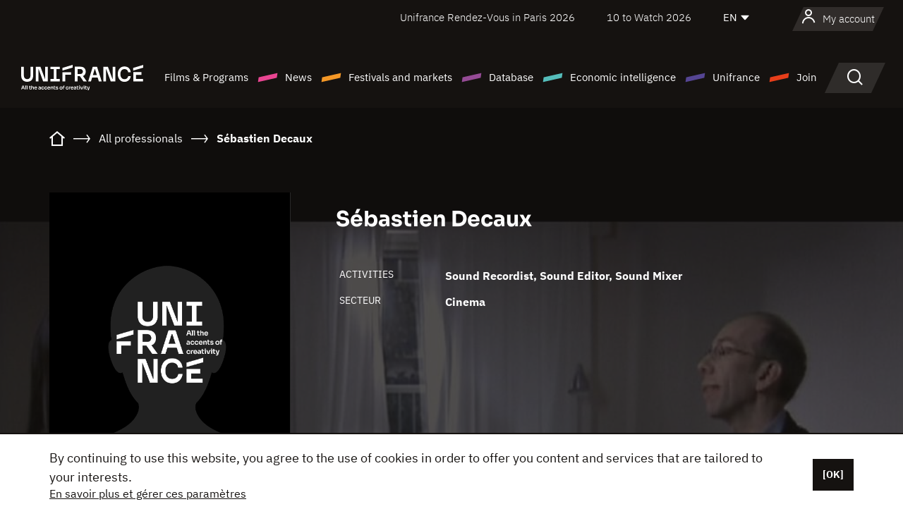

--- FILE ---
content_type: text/html; charset=utf-8
request_url: https://www.google.com/recaptcha/api2/anchor?ar=1&k=6LcJfHopAAAAAJA2ysQXhcpcbIYJi36tX6uIGLaU&co=aHR0cHM6Ly9lbi51bmlmcmFuY2Uub3JnOjQ0Mw..&hl=en&v=PoyoqOPhxBO7pBk68S4YbpHZ&size=normal&anchor-ms=20000&execute-ms=30000&cb=zbyiyx4nf6w4
body_size: 49082
content:
<!DOCTYPE HTML><html dir="ltr" lang="en"><head><meta http-equiv="Content-Type" content="text/html; charset=UTF-8">
<meta http-equiv="X-UA-Compatible" content="IE=edge">
<title>reCAPTCHA</title>
<style type="text/css">
/* cyrillic-ext */
@font-face {
  font-family: 'Roboto';
  font-style: normal;
  font-weight: 400;
  font-stretch: 100%;
  src: url(//fonts.gstatic.com/s/roboto/v48/KFO7CnqEu92Fr1ME7kSn66aGLdTylUAMa3GUBHMdazTgWw.woff2) format('woff2');
  unicode-range: U+0460-052F, U+1C80-1C8A, U+20B4, U+2DE0-2DFF, U+A640-A69F, U+FE2E-FE2F;
}
/* cyrillic */
@font-face {
  font-family: 'Roboto';
  font-style: normal;
  font-weight: 400;
  font-stretch: 100%;
  src: url(//fonts.gstatic.com/s/roboto/v48/KFO7CnqEu92Fr1ME7kSn66aGLdTylUAMa3iUBHMdazTgWw.woff2) format('woff2');
  unicode-range: U+0301, U+0400-045F, U+0490-0491, U+04B0-04B1, U+2116;
}
/* greek-ext */
@font-face {
  font-family: 'Roboto';
  font-style: normal;
  font-weight: 400;
  font-stretch: 100%;
  src: url(//fonts.gstatic.com/s/roboto/v48/KFO7CnqEu92Fr1ME7kSn66aGLdTylUAMa3CUBHMdazTgWw.woff2) format('woff2');
  unicode-range: U+1F00-1FFF;
}
/* greek */
@font-face {
  font-family: 'Roboto';
  font-style: normal;
  font-weight: 400;
  font-stretch: 100%;
  src: url(//fonts.gstatic.com/s/roboto/v48/KFO7CnqEu92Fr1ME7kSn66aGLdTylUAMa3-UBHMdazTgWw.woff2) format('woff2');
  unicode-range: U+0370-0377, U+037A-037F, U+0384-038A, U+038C, U+038E-03A1, U+03A3-03FF;
}
/* math */
@font-face {
  font-family: 'Roboto';
  font-style: normal;
  font-weight: 400;
  font-stretch: 100%;
  src: url(//fonts.gstatic.com/s/roboto/v48/KFO7CnqEu92Fr1ME7kSn66aGLdTylUAMawCUBHMdazTgWw.woff2) format('woff2');
  unicode-range: U+0302-0303, U+0305, U+0307-0308, U+0310, U+0312, U+0315, U+031A, U+0326-0327, U+032C, U+032F-0330, U+0332-0333, U+0338, U+033A, U+0346, U+034D, U+0391-03A1, U+03A3-03A9, U+03B1-03C9, U+03D1, U+03D5-03D6, U+03F0-03F1, U+03F4-03F5, U+2016-2017, U+2034-2038, U+203C, U+2040, U+2043, U+2047, U+2050, U+2057, U+205F, U+2070-2071, U+2074-208E, U+2090-209C, U+20D0-20DC, U+20E1, U+20E5-20EF, U+2100-2112, U+2114-2115, U+2117-2121, U+2123-214F, U+2190, U+2192, U+2194-21AE, U+21B0-21E5, U+21F1-21F2, U+21F4-2211, U+2213-2214, U+2216-22FF, U+2308-230B, U+2310, U+2319, U+231C-2321, U+2336-237A, U+237C, U+2395, U+239B-23B7, U+23D0, U+23DC-23E1, U+2474-2475, U+25AF, U+25B3, U+25B7, U+25BD, U+25C1, U+25CA, U+25CC, U+25FB, U+266D-266F, U+27C0-27FF, U+2900-2AFF, U+2B0E-2B11, U+2B30-2B4C, U+2BFE, U+3030, U+FF5B, U+FF5D, U+1D400-1D7FF, U+1EE00-1EEFF;
}
/* symbols */
@font-face {
  font-family: 'Roboto';
  font-style: normal;
  font-weight: 400;
  font-stretch: 100%;
  src: url(//fonts.gstatic.com/s/roboto/v48/KFO7CnqEu92Fr1ME7kSn66aGLdTylUAMaxKUBHMdazTgWw.woff2) format('woff2');
  unicode-range: U+0001-000C, U+000E-001F, U+007F-009F, U+20DD-20E0, U+20E2-20E4, U+2150-218F, U+2190, U+2192, U+2194-2199, U+21AF, U+21E6-21F0, U+21F3, U+2218-2219, U+2299, U+22C4-22C6, U+2300-243F, U+2440-244A, U+2460-24FF, U+25A0-27BF, U+2800-28FF, U+2921-2922, U+2981, U+29BF, U+29EB, U+2B00-2BFF, U+4DC0-4DFF, U+FFF9-FFFB, U+10140-1018E, U+10190-1019C, U+101A0, U+101D0-101FD, U+102E0-102FB, U+10E60-10E7E, U+1D2C0-1D2D3, U+1D2E0-1D37F, U+1F000-1F0FF, U+1F100-1F1AD, U+1F1E6-1F1FF, U+1F30D-1F30F, U+1F315, U+1F31C, U+1F31E, U+1F320-1F32C, U+1F336, U+1F378, U+1F37D, U+1F382, U+1F393-1F39F, U+1F3A7-1F3A8, U+1F3AC-1F3AF, U+1F3C2, U+1F3C4-1F3C6, U+1F3CA-1F3CE, U+1F3D4-1F3E0, U+1F3ED, U+1F3F1-1F3F3, U+1F3F5-1F3F7, U+1F408, U+1F415, U+1F41F, U+1F426, U+1F43F, U+1F441-1F442, U+1F444, U+1F446-1F449, U+1F44C-1F44E, U+1F453, U+1F46A, U+1F47D, U+1F4A3, U+1F4B0, U+1F4B3, U+1F4B9, U+1F4BB, U+1F4BF, U+1F4C8-1F4CB, U+1F4D6, U+1F4DA, U+1F4DF, U+1F4E3-1F4E6, U+1F4EA-1F4ED, U+1F4F7, U+1F4F9-1F4FB, U+1F4FD-1F4FE, U+1F503, U+1F507-1F50B, U+1F50D, U+1F512-1F513, U+1F53E-1F54A, U+1F54F-1F5FA, U+1F610, U+1F650-1F67F, U+1F687, U+1F68D, U+1F691, U+1F694, U+1F698, U+1F6AD, U+1F6B2, U+1F6B9-1F6BA, U+1F6BC, U+1F6C6-1F6CF, U+1F6D3-1F6D7, U+1F6E0-1F6EA, U+1F6F0-1F6F3, U+1F6F7-1F6FC, U+1F700-1F7FF, U+1F800-1F80B, U+1F810-1F847, U+1F850-1F859, U+1F860-1F887, U+1F890-1F8AD, U+1F8B0-1F8BB, U+1F8C0-1F8C1, U+1F900-1F90B, U+1F93B, U+1F946, U+1F984, U+1F996, U+1F9E9, U+1FA00-1FA6F, U+1FA70-1FA7C, U+1FA80-1FA89, U+1FA8F-1FAC6, U+1FACE-1FADC, U+1FADF-1FAE9, U+1FAF0-1FAF8, U+1FB00-1FBFF;
}
/* vietnamese */
@font-face {
  font-family: 'Roboto';
  font-style: normal;
  font-weight: 400;
  font-stretch: 100%;
  src: url(//fonts.gstatic.com/s/roboto/v48/KFO7CnqEu92Fr1ME7kSn66aGLdTylUAMa3OUBHMdazTgWw.woff2) format('woff2');
  unicode-range: U+0102-0103, U+0110-0111, U+0128-0129, U+0168-0169, U+01A0-01A1, U+01AF-01B0, U+0300-0301, U+0303-0304, U+0308-0309, U+0323, U+0329, U+1EA0-1EF9, U+20AB;
}
/* latin-ext */
@font-face {
  font-family: 'Roboto';
  font-style: normal;
  font-weight: 400;
  font-stretch: 100%;
  src: url(//fonts.gstatic.com/s/roboto/v48/KFO7CnqEu92Fr1ME7kSn66aGLdTylUAMa3KUBHMdazTgWw.woff2) format('woff2');
  unicode-range: U+0100-02BA, U+02BD-02C5, U+02C7-02CC, U+02CE-02D7, U+02DD-02FF, U+0304, U+0308, U+0329, U+1D00-1DBF, U+1E00-1E9F, U+1EF2-1EFF, U+2020, U+20A0-20AB, U+20AD-20C0, U+2113, U+2C60-2C7F, U+A720-A7FF;
}
/* latin */
@font-face {
  font-family: 'Roboto';
  font-style: normal;
  font-weight: 400;
  font-stretch: 100%;
  src: url(//fonts.gstatic.com/s/roboto/v48/KFO7CnqEu92Fr1ME7kSn66aGLdTylUAMa3yUBHMdazQ.woff2) format('woff2');
  unicode-range: U+0000-00FF, U+0131, U+0152-0153, U+02BB-02BC, U+02C6, U+02DA, U+02DC, U+0304, U+0308, U+0329, U+2000-206F, U+20AC, U+2122, U+2191, U+2193, U+2212, U+2215, U+FEFF, U+FFFD;
}
/* cyrillic-ext */
@font-face {
  font-family: 'Roboto';
  font-style: normal;
  font-weight: 500;
  font-stretch: 100%;
  src: url(//fonts.gstatic.com/s/roboto/v48/KFO7CnqEu92Fr1ME7kSn66aGLdTylUAMa3GUBHMdazTgWw.woff2) format('woff2');
  unicode-range: U+0460-052F, U+1C80-1C8A, U+20B4, U+2DE0-2DFF, U+A640-A69F, U+FE2E-FE2F;
}
/* cyrillic */
@font-face {
  font-family: 'Roboto';
  font-style: normal;
  font-weight: 500;
  font-stretch: 100%;
  src: url(//fonts.gstatic.com/s/roboto/v48/KFO7CnqEu92Fr1ME7kSn66aGLdTylUAMa3iUBHMdazTgWw.woff2) format('woff2');
  unicode-range: U+0301, U+0400-045F, U+0490-0491, U+04B0-04B1, U+2116;
}
/* greek-ext */
@font-face {
  font-family: 'Roboto';
  font-style: normal;
  font-weight: 500;
  font-stretch: 100%;
  src: url(//fonts.gstatic.com/s/roboto/v48/KFO7CnqEu92Fr1ME7kSn66aGLdTylUAMa3CUBHMdazTgWw.woff2) format('woff2');
  unicode-range: U+1F00-1FFF;
}
/* greek */
@font-face {
  font-family: 'Roboto';
  font-style: normal;
  font-weight: 500;
  font-stretch: 100%;
  src: url(//fonts.gstatic.com/s/roboto/v48/KFO7CnqEu92Fr1ME7kSn66aGLdTylUAMa3-UBHMdazTgWw.woff2) format('woff2');
  unicode-range: U+0370-0377, U+037A-037F, U+0384-038A, U+038C, U+038E-03A1, U+03A3-03FF;
}
/* math */
@font-face {
  font-family: 'Roboto';
  font-style: normal;
  font-weight: 500;
  font-stretch: 100%;
  src: url(//fonts.gstatic.com/s/roboto/v48/KFO7CnqEu92Fr1ME7kSn66aGLdTylUAMawCUBHMdazTgWw.woff2) format('woff2');
  unicode-range: U+0302-0303, U+0305, U+0307-0308, U+0310, U+0312, U+0315, U+031A, U+0326-0327, U+032C, U+032F-0330, U+0332-0333, U+0338, U+033A, U+0346, U+034D, U+0391-03A1, U+03A3-03A9, U+03B1-03C9, U+03D1, U+03D5-03D6, U+03F0-03F1, U+03F4-03F5, U+2016-2017, U+2034-2038, U+203C, U+2040, U+2043, U+2047, U+2050, U+2057, U+205F, U+2070-2071, U+2074-208E, U+2090-209C, U+20D0-20DC, U+20E1, U+20E5-20EF, U+2100-2112, U+2114-2115, U+2117-2121, U+2123-214F, U+2190, U+2192, U+2194-21AE, U+21B0-21E5, U+21F1-21F2, U+21F4-2211, U+2213-2214, U+2216-22FF, U+2308-230B, U+2310, U+2319, U+231C-2321, U+2336-237A, U+237C, U+2395, U+239B-23B7, U+23D0, U+23DC-23E1, U+2474-2475, U+25AF, U+25B3, U+25B7, U+25BD, U+25C1, U+25CA, U+25CC, U+25FB, U+266D-266F, U+27C0-27FF, U+2900-2AFF, U+2B0E-2B11, U+2B30-2B4C, U+2BFE, U+3030, U+FF5B, U+FF5D, U+1D400-1D7FF, U+1EE00-1EEFF;
}
/* symbols */
@font-face {
  font-family: 'Roboto';
  font-style: normal;
  font-weight: 500;
  font-stretch: 100%;
  src: url(//fonts.gstatic.com/s/roboto/v48/KFO7CnqEu92Fr1ME7kSn66aGLdTylUAMaxKUBHMdazTgWw.woff2) format('woff2');
  unicode-range: U+0001-000C, U+000E-001F, U+007F-009F, U+20DD-20E0, U+20E2-20E4, U+2150-218F, U+2190, U+2192, U+2194-2199, U+21AF, U+21E6-21F0, U+21F3, U+2218-2219, U+2299, U+22C4-22C6, U+2300-243F, U+2440-244A, U+2460-24FF, U+25A0-27BF, U+2800-28FF, U+2921-2922, U+2981, U+29BF, U+29EB, U+2B00-2BFF, U+4DC0-4DFF, U+FFF9-FFFB, U+10140-1018E, U+10190-1019C, U+101A0, U+101D0-101FD, U+102E0-102FB, U+10E60-10E7E, U+1D2C0-1D2D3, U+1D2E0-1D37F, U+1F000-1F0FF, U+1F100-1F1AD, U+1F1E6-1F1FF, U+1F30D-1F30F, U+1F315, U+1F31C, U+1F31E, U+1F320-1F32C, U+1F336, U+1F378, U+1F37D, U+1F382, U+1F393-1F39F, U+1F3A7-1F3A8, U+1F3AC-1F3AF, U+1F3C2, U+1F3C4-1F3C6, U+1F3CA-1F3CE, U+1F3D4-1F3E0, U+1F3ED, U+1F3F1-1F3F3, U+1F3F5-1F3F7, U+1F408, U+1F415, U+1F41F, U+1F426, U+1F43F, U+1F441-1F442, U+1F444, U+1F446-1F449, U+1F44C-1F44E, U+1F453, U+1F46A, U+1F47D, U+1F4A3, U+1F4B0, U+1F4B3, U+1F4B9, U+1F4BB, U+1F4BF, U+1F4C8-1F4CB, U+1F4D6, U+1F4DA, U+1F4DF, U+1F4E3-1F4E6, U+1F4EA-1F4ED, U+1F4F7, U+1F4F9-1F4FB, U+1F4FD-1F4FE, U+1F503, U+1F507-1F50B, U+1F50D, U+1F512-1F513, U+1F53E-1F54A, U+1F54F-1F5FA, U+1F610, U+1F650-1F67F, U+1F687, U+1F68D, U+1F691, U+1F694, U+1F698, U+1F6AD, U+1F6B2, U+1F6B9-1F6BA, U+1F6BC, U+1F6C6-1F6CF, U+1F6D3-1F6D7, U+1F6E0-1F6EA, U+1F6F0-1F6F3, U+1F6F7-1F6FC, U+1F700-1F7FF, U+1F800-1F80B, U+1F810-1F847, U+1F850-1F859, U+1F860-1F887, U+1F890-1F8AD, U+1F8B0-1F8BB, U+1F8C0-1F8C1, U+1F900-1F90B, U+1F93B, U+1F946, U+1F984, U+1F996, U+1F9E9, U+1FA00-1FA6F, U+1FA70-1FA7C, U+1FA80-1FA89, U+1FA8F-1FAC6, U+1FACE-1FADC, U+1FADF-1FAE9, U+1FAF0-1FAF8, U+1FB00-1FBFF;
}
/* vietnamese */
@font-face {
  font-family: 'Roboto';
  font-style: normal;
  font-weight: 500;
  font-stretch: 100%;
  src: url(//fonts.gstatic.com/s/roboto/v48/KFO7CnqEu92Fr1ME7kSn66aGLdTylUAMa3OUBHMdazTgWw.woff2) format('woff2');
  unicode-range: U+0102-0103, U+0110-0111, U+0128-0129, U+0168-0169, U+01A0-01A1, U+01AF-01B0, U+0300-0301, U+0303-0304, U+0308-0309, U+0323, U+0329, U+1EA0-1EF9, U+20AB;
}
/* latin-ext */
@font-face {
  font-family: 'Roboto';
  font-style: normal;
  font-weight: 500;
  font-stretch: 100%;
  src: url(//fonts.gstatic.com/s/roboto/v48/KFO7CnqEu92Fr1ME7kSn66aGLdTylUAMa3KUBHMdazTgWw.woff2) format('woff2');
  unicode-range: U+0100-02BA, U+02BD-02C5, U+02C7-02CC, U+02CE-02D7, U+02DD-02FF, U+0304, U+0308, U+0329, U+1D00-1DBF, U+1E00-1E9F, U+1EF2-1EFF, U+2020, U+20A0-20AB, U+20AD-20C0, U+2113, U+2C60-2C7F, U+A720-A7FF;
}
/* latin */
@font-face {
  font-family: 'Roboto';
  font-style: normal;
  font-weight: 500;
  font-stretch: 100%;
  src: url(//fonts.gstatic.com/s/roboto/v48/KFO7CnqEu92Fr1ME7kSn66aGLdTylUAMa3yUBHMdazQ.woff2) format('woff2');
  unicode-range: U+0000-00FF, U+0131, U+0152-0153, U+02BB-02BC, U+02C6, U+02DA, U+02DC, U+0304, U+0308, U+0329, U+2000-206F, U+20AC, U+2122, U+2191, U+2193, U+2212, U+2215, U+FEFF, U+FFFD;
}
/* cyrillic-ext */
@font-face {
  font-family: 'Roboto';
  font-style: normal;
  font-weight: 900;
  font-stretch: 100%;
  src: url(//fonts.gstatic.com/s/roboto/v48/KFO7CnqEu92Fr1ME7kSn66aGLdTylUAMa3GUBHMdazTgWw.woff2) format('woff2');
  unicode-range: U+0460-052F, U+1C80-1C8A, U+20B4, U+2DE0-2DFF, U+A640-A69F, U+FE2E-FE2F;
}
/* cyrillic */
@font-face {
  font-family: 'Roboto';
  font-style: normal;
  font-weight: 900;
  font-stretch: 100%;
  src: url(//fonts.gstatic.com/s/roboto/v48/KFO7CnqEu92Fr1ME7kSn66aGLdTylUAMa3iUBHMdazTgWw.woff2) format('woff2');
  unicode-range: U+0301, U+0400-045F, U+0490-0491, U+04B0-04B1, U+2116;
}
/* greek-ext */
@font-face {
  font-family: 'Roboto';
  font-style: normal;
  font-weight: 900;
  font-stretch: 100%;
  src: url(//fonts.gstatic.com/s/roboto/v48/KFO7CnqEu92Fr1ME7kSn66aGLdTylUAMa3CUBHMdazTgWw.woff2) format('woff2');
  unicode-range: U+1F00-1FFF;
}
/* greek */
@font-face {
  font-family: 'Roboto';
  font-style: normal;
  font-weight: 900;
  font-stretch: 100%;
  src: url(//fonts.gstatic.com/s/roboto/v48/KFO7CnqEu92Fr1ME7kSn66aGLdTylUAMa3-UBHMdazTgWw.woff2) format('woff2');
  unicode-range: U+0370-0377, U+037A-037F, U+0384-038A, U+038C, U+038E-03A1, U+03A3-03FF;
}
/* math */
@font-face {
  font-family: 'Roboto';
  font-style: normal;
  font-weight: 900;
  font-stretch: 100%;
  src: url(//fonts.gstatic.com/s/roboto/v48/KFO7CnqEu92Fr1ME7kSn66aGLdTylUAMawCUBHMdazTgWw.woff2) format('woff2');
  unicode-range: U+0302-0303, U+0305, U+0307-0308, U+0310, U+0312, U+0315, U+031A, U+0326-0327, U+032C, U+032F-0330, U+0332-0333, U+0338, U+033A, U+0346, U+034D, U+0391-03A1, U+03A3-03A9, U+03B1-03C9, U+03D1, U+03D5-03D6, U+03F0-03F1, U+03F4-03F5, U+2016-2017, U+2034-2038, U+203C, U+2040, U+2043, U+2047, U+2050, U+2057, U+205F, U+2070-2071, U+2074-208E, U+2090-209C, U+20D0-20DC, U+20E1, U+20E5-20EF, U+2100-2112, U+2114-2115, U+2117-2121, U+2123-214F, U+2190, U+2192, U+2194-21AE, U+21B0-21E5, U+21F1-21F2, U+21F4-2211, U+2213-2214, U+2216-22FF, U+2308-230B, U+2310, U+2319, U+231C-2321, U+2336-237A, U+237C, U+2395, U+239B-23B7, U+23D0, U+23DC-23E1, U+2474-2475, U+25AF, U+25B3, U+25B7, U+25BD, U+25C1, U+25CA, U+25CC, U+25FB, U+266D-266F, U+27C0-27FF, U+2900-2AFF, U+2B0E-2B11, U+2B30-2B4C, U+2BFE, U+3030, U+FF5B, U+FF5D, U+1D400-1D7FF, U+1EE00-1EEFF;
}
/* symbols */
@font-face {
  font-family: 'Roboto';
  font-style: normal;
  font-weight: 900;
  font-stretch: 100%;
  src: url(//fonts.gstatic.com/s/roboto/v48/KFO7CnqEu92Fr1ME7kSn66aGLdTylUAMaxKUBHMdazTgWw.woff2) format('woff2');
  unicode-range: U+0001-000C, U+000E-001F, U+007F-009F, U+20DD-20E0, U+20E2-20E4, U+2150-218F, U+2190, U+2192, U+2194-2199, U+21AF, U+21E6-21F0, U+21F3, U+2218-2219, U+2299, U+22C4-22C6, U+2300-243F, U+2440-244A, U+2460-24FF, U+25A0-27BF, U+2800-28FF, U+2921-2922, U+2981, U+29BF, U+29EB, U+2B00-2BFF, U+4DC0-4DFF, U+FFF9-FFFB, U+10140-1018E, U+10190-1019C, U+101A0, U+101D0-101FD, U+102E0-102FB, U+10E60-10E7E, U+1D2C0-1D2D3, U+1D2E0-1D37F, U+1F000-1F0FF, U+1F100-1F1AD, U+1F1E6-1F1FF, U+1F30D-1F30F, U+1F315, U+1F31C, U+1F31E, U+1F320-1F32C, U+1F336, U+1F378, U+1F37D, U+1F382, U+1F393-1F39F, U+1F3A7-1F3A8, U+1F3AC-1F3AF, U+1F3C2, U+1F3C4-1F3C6, U+1F3CA-1F3CE, U+1F3D4-1F3E0, U+1F3ED, U+1F3F1-1F3F3, U+1F3F5-1F3F7, U+1F408, U+1F415, U+1F41F, U+1F426, U+1F43F, U+1F441-1F442, U+1F444, U+1F446-1F449, U+1F44C-1F44E, U+1F453, U+1F46A, U+1F47D, U+1F4A3, U+1F4B0, U+1F4B3, U+1F4B9, U+1F4BB, U+1F4BF, U+1F4C8-1F4CB, U+1F4D6, U+1F4DA, U+1F4DF, U+1F4E3-1F4E6, U+1F4EA-1F4ED, U+1F4F7, U+1F4F9-1F4FB, U+1F4FD-1F4FE, U+1F503, U+1F507-1F50B, U+1F50D, U+1F512-1F513, U+1F53E-1F54A, U+1F54F-1F5FA, U+1F610, U+1F650-1F67F, U+1F687, U+1F68D, U+1F691, U+1F694, U+1F698, U+1F6AD, U+1F6B2, U+1F6B9-1F6BA, U+1F6BC, U+1F6C6-1F6CF, U+1F6D3-1F6D7, U+1F6E0-1F6EA, U+1F6F0-1F6F3, U+1F6F7-1F6FC, U+1F700-1F7FF, U+1F800-1F80B, U+1F810-1F847, U+1F850-1F859, U+1F860-1F887, U+1F890-1F8AD, U+1F8B0-1F8BB, U+1F8C0-1F8C1, U+1F900-1F90B, U+1F93B, U+1F946, U+1F984, U+1F996, U+1F9E9, U+1FA00-1FA6F, U+1FA70-1FA7C, U+1FA80-1FA89, U+1FA8F-1FAC6, U+1FACE-1FADC, U+1FADF-1FAE9, U+1FAF0-1FAF8, U+1FB00-1FBFF;
}
/* vietnamese */
@font-face {
  font-family: 'Roboto';
  font-style: normal;
  font-weight: 900;
  font-stretch: 100%;
  src: url(//fonts.gstatic.com/s/roboto/v48/KFO7CnqEu92Fr1ME7kSn66aGLdTylUAMa3OUBHMdazTgWw.woff2) format('woff2');
  unicode-range: U+0102-0103, U+0110-0111, U+0128-0129, U+0168-0169, U+01A0-01A1, U+01AF-01B0, U+0300-0301, U+0303-0304, U+0308-0309, U+0323, U+0329, U+1EA0-1EF9, U+20AB;
}
/* latin-ext */
@font-face {
  font-family: 'Roboto';
  font-style: normal;
  font-weight: 900;
  font-stretch: 100%;
  src: url(//fonts.gstatic.com/s/roboto/v48/KFO7CnqEu92Fr1ME7kSn66aGLdTylUAMa3KUBHMdazTgWw.woff2) format('woff2');
  unicode-range: U+0100-02BA, U+02BD-02C5, U+02C7-02CC, U+02CE-02D7, U+02DD-02FF, U+0304, U+0308, U+0329, U+1D00-1DBF, U+1E00-1E9F, U+1EF2-1EFF, U+2020, U+20A0-20AB, U+20AD-20C0, U+2113, U+2C60-2C7F, U+A720-A7FF;
}
/* latin */
@font-face {
  font-family: 'Roboto';
  font-style: normal;
  font-weight: 900;
  font-stretch: 100%;
  src: url(//fonts.gstatic.com/s/roboto/v48/KFO7CnqEu92Fr1ME7kSn66aGLdTylUAMa3yUBHMdazQ.woff2) format('woff2');
  unicode-range: U+0000-00FF, U+0131, U+0152-0153, U+02BB-02BC, U+02C6, U+02DA, U+02DC, U+0304, U+0308, U+0329, U+2000-206F, U+20AC, U+2122, U+2191, U+2193, U+2212, U+2215, U+FEFF, U+FFFD;
}

</style>
<link rel="stylesheet" type="text/css" href="https://www.gstatic.com/recaptcha/releases/PoyoqOPhxBO7pBk68S4YbpHZ/styles__ltr.css">
<script nonce="79l4w_hR-YoREYJrhmVzJA" type="text/javascript">window['__recaptcha_api'] = 'https://www.google.com/recaptcha/api2/';</script>
<script type="text/javascript" src="https://www.gstatic.com/recaptcha/releases/PoyoqOPhxBO7pBk68S4YbpHZ/recaptcha__en.js" nonce="79l4w_hR-YoREYJrhmVzJA">
      
    </script></head>
<body><div id="rc-anchor-alert" class="rc-anchor-alert"></div>
<input type="hidden" id="recaptcha-token" value="[base64]">
<script type="text/javascript" nonce="79l4w_hR-YoREYJrhmVzJA">
      recaptcha.anchor.Main.init("[\x22ainput\x22,[\x22bgdata\x22,\x22\x22,\[base64]/[base64]/[base64]/[base64]/[base64]/UltsKytdPUU6KEU8MjA0OD9SW2wrK109RT4+NnwxOTI6KChFJjY0NTEyKT09NTUyOTYmJk0rMTxjLmxlbmd0aCYmKGMuY2hhckNvZGVBdChNKzEpJjY0NTEyKT09NTYzMjA/[base64]/[base64]/[base64]/[base64]/[base64]/[base64]/[base64]\x22,\[base64]\\u003d\x22,\x22woLCtGTDj8KnA8OxfcOUfcO1wqvClMK+X8O6wqvCpMOMaMOXw7DDgMKLKTrDkSXDmHnDlxpJTBUUwqzDvTPCtMOqw6DCr8OlwpFxKsKDwoRmDzhkwp1pw5R0wrrDh1QzwojCixktJcOnwp7CoMKZcVzCtcO8MMOKDsKZKBkXRnPCosK5fcKcwoplw5/Cig0zwp4tw53CocKOVW1FUC8KwoXDmRvCt1vCoEvDjMOjHcKlw6LDpQbDjsKQdgLDiRRVw4gnScKpwrPDgcOJKcOywr/[base64]/Do8OFAcOUV8ONUXFOZhbCmRodwqbCr0PDqSlgeV07w6t7RsKzw7JNQwjCrMOee8KwR8O5LMKDeFNYbDPDq1TDqcOkfsK6c8O4w4HCox7Ct8KzXiQoDlbCj8KTfRYCGlAAN8Kww5fDjR/CiBHDmR4Owpk8wrXDijnClDlzRcOrw7jDiG/DoMKUPAnCgy1RwpzDnsOTwrRnwqU4UMOLwpfDnsOSDn9dUDPCji0fwpIBwpRmH8KNw4PDj8O8w6MIw5w+QSgoc1jCgcK9GQDDj8OudcKCXQbCq8KPw4bDicOuK8OBwqUEUQY2wrvDuMOMYXnCv8O0w7zCp8OswpYYG8KSaGY7O0xRHMOeesKuQ8OKVhrCgQ/DqMOfw4lYSSvDo8Obw5vDnihBWcOwwoNOw6J6w6MBwrfCr0EWTQjDgFTDo8OMUcOiwol8wqDDuMO6wrHDu8ONAFtqWn/[base64]/w73ChVzCtMK2F8O3w5DCicKpw6ttDGDCgsKRw6Jfw6PDj8OxAMKFfMK/wrvDucO0wr8SYsOCT8KVY8O0w7MDw49aQ25DcD/CssKJFWvDscO0w71Nw5bCmsOUT0jCv3xbwoLCglsRM0guAsKGQ8KxX3Nyw4jDgEFnwqTCqhVeC8K9S1PDi8OMwrAKwr9Qwr9yw6XCs8KGwqPCtRLCkUVMw5pOYMOuYU/DlcOCH8OiFzjDhiIiw57CilvClMOLw5LClmt3MDDCk8KBw6xLVsKtwqdPwrvDgi/DvzItw6Azw5cJwoLDmwxdw4YABcK+fzFbejzDosOFTyvCn8OVw6FAwop1w53ChcOHw5kNc8OIw40vUQ/Ds8KKw6MIwoUGX8Opw49YcsKrwoDDnVXDulrCncO3wpNyUl8Rw4tVdcKBb1Etwr1OLMOwwrHCrExNC8KsfcKsdsKJHMOeIS7DlF3Cl8K+RsOnA3dew6hLcQjDi8KSwpwICcKgPMKpw7nDvwDCvBDCqBxBI8KyFsKlwq/DlVbCtwpwRQ3Drgcfw4oVwqpcw6nCsTHDlcOALCbDs8OQwqFNRMK7wrfDn2fCrsKIwrAuw7JcRcKCKMOfGcKTPsK1WsOdbVPCqGrCo8Omw73DgQ/[base64]/CgTIsNsKVZ8Kbwp7DgmFrwosew57CtMKSwq7Cmz8vwqVdw4dxwrjDkj5kw7gwKwI6wpocHMOtw6bDg2A/[base64]/[base64]/DrHhhKzMxWnodwptOMEkWRmjCmcKIw4zDj3/DiHnDjjTCgXY3C19MesORw4fDsT5Ef8O/[base64]/Dv8KuGSvCrMO1w7tuwo/[base64]/DgMOxwrkvwpQfLEJsw4jCri8+esObwq5nwq3CjMKZCRUxw53DgTViwrfCpSV0PlDCgX/DusOLeUtUwrfDnMObw5MTwoTDuUrCrXPCil7DvSwjMDjClsKrw6kINsKCDlp7w4wTw7wew7zCqRZVR8Kew5PDvMOvw73Dg8O/GsOvBsOfRcKnM8KKPsKUw5jDlcOuYMOEXGxzw4jCq8K/[base64]/[base64]/NUTCtsObZCAdIXQBw6/[base64]/CksKbdsO3IsK+w4fDrn/CqzrCrMOpwovDnTZgwpPCm8K0w5I4ecKbRsOqw6jCthjDs1PDnBciOcKtbkjCuht9AcOvw78Uw7tIOsKRYTxjworCmTw0WAIew67CksKaKynDksOQwprDsMONw40fA3VjwpXCksKzw59FJ8Kow6DDs8K/EMKrw6jDosKzwq3CvENqMMK6wpBuw7lRD8KYwobCncKoACzCncOQVSDCgcK1NDjCmsO6wonCjnDDtyXCtcKUwqYfwrnCtcOMBV/DigzCiXTDr8ONwoPDtkrDtGEJw7MxfMO/Q8Kjw5/DuiPDhDLDiBDDrztgK3ALwpE4wovCiAYocMOYIcOGwpVofTY/wrMbcnDDnwTDk8Osw4zDnMK9wqo6wo9Xw7J3XMOew6wDwrLDrcKPw74Yw6jCncK7dsO4fcOBB8OkKBkTwrIVw5EiP8OTwqsWQRnDqMOhOsK2STXCh8OuwrDDuSXDt8KQw5IJwqwWwrcEw7XCtyMaCsKHeRp6EMKSwqF/MSVYw4DCvxbDlDNHw7PDixTDnlPCokZ+w70/wpHDumdXCj7DkGrCusOuw5pJw4ZBR8Kfw6HDn0zDn8OSwrBYw5PDhsOqw6/Cnn7Ds8Klw6VHfcOrdybDs8OIw51xa2N9w50aTcOtw5zChlfDg8Opw7XDjDjCu8OGcX7CvzXCmC/CrDlvPMOIZMK/esKoY8KYw5s0bcK2UG1zwoRKYcKCw7HDoiwqKU9/S1kcwo7DkMKfw6E8XMO5O1U2Wwc6WsKbPnJ2LmJwVFAMwoEsQMKqw6I2wqXDqMO2wpxPOCgQYMOTw553wr7CqMObYcOYa8ODw73CssKDL24KwrTCucKsAcOHWsK4w6zDhcOPw6pXFEU2acKvawVrF2IBw53CocKrTkNDWF1qfMK4w5ZuwrRAw6INw7snw4/DqWgMJ8Ozw544XMO7wrXDhjE2w4XClFPCv8KXclvCvMO2bg8ew7VSw5B8w5YZB8KyfMObOlzCr8K5T8KeQDctWcOow7YWw4FbFMOTZ3suwpjCkHU1VsKYBG7Dv27DjsKCw5PCk1VPTMKmBMOnCAPDg8OWLyLDosO2azTDksKIR1vClcKaeiDChDHDtTzCtC3DjX/DhgUPwpvDqMO6csK/w7wOwrtowpjCrMKjPFd7ciV0wp3DqsKkwo8bwqnCt3jCvC4qDGfCnsKRAzvDk8K3LnrDmcKjUlvDpzzCqMOwJyPDignDi8K8wppDV8OWAnJRw7pOw4rCrsK/w5VNCgwrw4/CusKAIMOSwpPDlMO1w70jwpIXPzRgIx3DqsO1aUDDo8OuwpfCikrCsBLCusKOGMKew5N2wrrCs2pfIhoUw5TClgvDoMKEw7/ClmAEw6xGw7dUNcKxwqrDssOmVMK2wq1vwqhkw7Q1GlBiJFDCm1TDpBXDjMO7McOyDwpbwqtibMOsaTliw6DDuMKcWWzCp8KqL2JcF8KTf8OHcG3DsnoLwpltb1DDgQRTDDXCncOrIsOfw6jCgWUiw6Vfw5cewq/[base64]/CuMKCw5PCssK/OQUOwoTCrEVTEBnCosKkwpjCkcOow7jDuMKKw6TDhsOTwqF1aUfCu8KxD2Q+LcONw4sKw4XDmsKKw5nDvWPCl8KSwqLDpsOcwptEasOeIk/[base64]/CkcOewqXDgkhMw7XCsHjCtyzCmMO/[base64]/Dt0Q/w4XCmMKtw5LCrMK+wrl5HQbCvMK6wodwNsKTwrvDjAzCvsO9wprDi2hQYsO+wrQWCMKIwoDCjHpfUnfDlU0Gw5XDtcK7w7QLfhzCml54w5TCtywFfXPDs2ZnEcK2wqZnLMODbTZow73Cn8KAw4bDqMO/w5fDrWjDl8OlwrrCuAjDn8K7w4/CncKgw7N6SSPDrsKiw5TDp8OhID0UBz/[base64]/w4UVR2RhcxUFw57Ch8OSIMKFwrPDnsKhZMKcw6sScsOSDkzDvmbDsXDCoMKhwpPCmlUjwqdcG8KyMsK7GsKyG8OYQR/CncOUwpQUBhHDiyVhw6/Ckghfw6wBRFdIw6wHwopEwqDCmsK8P8KIDTshw4wXLsKowrvCnsOyS2XClWIUw6Njw4DDucOkI1PDgcOEXmXDs8KkwpLDsMOhw5rCr8OdD8OSLAXDgsONAMK8wo5mWR/[base64]/DnsOfPAnCosKAX8KeVMOeJ3DCkcOXwrDDkWIzcy7DrsKVQMOTwo4gQTDDrhs7wp7DvmrCt3/DmcO0VMOPQgDDlD3CoAvDssOCw4nCj8OOwoDDsQcOwoLDtMK5HMOvw6dscMKNWcKew7oUIMKWwqBqf8KxwqnCnSgBIxbCqcOxMDRKw6tIw5/Ch8K0NsKXwr1pw7fCkcOZEmoECMK8DsOnwovCh1fCp8KRwrTCs8OyO8Oew5jDtMKwRC3CncKpE8OCwooNLC4GBcKMw510KcOswqPDoyvDlcK+YhfDmFTDncKUE8Kew6XDv8KKw6Uyw44Zw4sRw5pLwrHDg1ZEw5/Dj8OeSUdvw4Z1wql8w4oRw6s7BsK4wprCpSB4OsKkI8OJw6HCicKTASHCiH3Cp8OoM8KvdgXCusOMwrbDlsOUWnTDm0kOwpwTw6jChEd8wpM3Sy3DvsKtIsO0wq/CpzovwqYAYRTCmDPCnCs+IcK6DyPDljXDqGnDiMKHWcK1a1rDvcKbGmAqdMKTU2DCscKGbsOOY8O6w69gSB7DhsKtRMOQHcOPwozDt8KqwrbDkXHCsXAwEMONU0jDlsKjw7wKwq/Co8KwwqHCpAIjwpgcwrjCinjDmgNzPSoTKcOTwpvDpMOHOMOSbMO6SMKNSQROAj9DDcOuwpZBbg7Dk8KMwp7Cu0MJw6HCj1doKMO/TGjCjMODw5TCpcOKChpNSsOUQ2DChAgpw6DClcKPb8O6w5XDoQnCmBzDuS3DvBnCqMOhw5fDtsO9w7IxwrDClFTDo8KUfQtfw4AowrfDkMOSwqbCr8OgwoNJwrPDkMKbdErCpTnDiEt8McKub8OgJD9hdxjCiAIlwr1uwrTDlVYkwrcdw61hPD/DuMKgwq/DusKRXsOCAsOUcUfDrVDCmxfCjcKPMXzCuMKbEG8mwqHCuHbCt8KEwoLDnhzDkCIHwqxWF8OMRG8swpwJPSLCscKQw6F/w6IQQCzDu3o3wokMwrbDjHDDmMKOw75LDTDCrSXCq8KMOMKXw5xYw6UEH8OLw5bCghTDjw/DocObO8OIF3/Dsih1BcONfVMWw6TCjsKkZRTDvcKJwoIeQi/CtcKKw7/DgsOJwp5THF3CqAnChMKzATFRN8OsHMK5w6jCt8KyAXYwwoIbw7/CsMONccOpX8KpwrAFCAvDqFFPbMOCw5RXw63DrsKydcK5wqjDtBRBRlfDosKow5DCjBfDqMOXXsOACcO5TTzDqcO3wqPDp8OLwoDDqMO6BSTDlBtuwrMRbMKjGMOkWQXCgnQbex0qwqnCmVEGVh5mTcKPAsKew7gcwpxwPsKnFCvDt2rDgsKfU2/Dhwp7P8K8woLCsVzCpMKkw6hBSR/[base64]/YMKxIwwAwp/Co8OsQBklwogkw45YQSPDicKCw5M7a8OZwr3Ckx9aEcKYwoLDs0gOwrloNMKcVV/CpGPChsO9w6tYw6zCpMKbwo3Ch8KQSmjDpsOJwr4EHsOnw43DiUQMwpMQagEhwpABw7TDvMOpTAkdw5JIw5jDmsKFPcKuwo5gw5EEJ8KIwoIKw4vDlltyORxnwr8Rw5vDtMKbwq/CqEtUwphuwoDDiBHDpsOdw4MuEcOUTBzDlWkJIyzDpsO4JsOyw619WzXCjT5QC8Odw7DCuMOYw5DClMODw77Ci8KodE/Cp8KRScOhwrPDkh8cP8O8w6TCsMKDwo/CvkfDjcOFPzVMSMO3EMK4eiJ0csOIfwPCgcKDKAsBw4cpeVF0wpzDmsOQw7rDisKfcSkQw6FWwqYTwofCgQ0uw4MwwpPCucKIQsK5w5PDlwXCv8KAYgUqZMOUw7TCj0RFbznDgiLDuA9ww4rDg8KPNE/DtAhuUcORwrDDjxLDm8OAwpIewqoaJxk3IS8NwonCmcOZw69yRUTCvD3DrsKqwrHDiiXDlMOnAB3DjsKxIsKMS8K5wofDuSvCo8KLw6/Cuh7CgcOzw7vDqcO9w5ZrwqgifMOQFzDCicKGw4PChEzDo8KcwrrDhSkAJsOQw7PDlwLCjEXCkcKuI3nDphbCtsO6WlXCumcqQsOHwpnCmFdqXhzDsMK7w7sND3ozwp7DtS/DjUAtOltvw6rDswY5SFFNKRLCnG9aw6TDgG/ChS7Ds8Kcwp3DjFdswqJoQsObw43DocKUwpXDlAElwqZGwoDDgMKzQnZewpbDo8OywpDCmgPCrMOcIRchwrpfTEszw6zDmR0+w41Ww44uQsK6N3gJwrVsOMO+w68TMMKAw4PDs8KBwqVOwoDCrsOwW8KWw7rDqsOObMOcUMOLw6onwpnDnyZEFlTDlEwMAz/[base64]/CkiDDq8KRwqJdJcO6wr3DnsK+UF7Cv0JYwpLCozIALsOswrwgan/DkMKRZGjCmMOSdsKxSsOQPsKqemzCpcOvw5/CosK0w5zDuDd9w7I/[base64]/w65mC2skEsKjwpbCrSrCg1Eywo1Iw7XCuMK3w55bbxnCk1B0w4MkwrbCqcKVZVobwq7Cg2EwHx0sw7/DqMKELcOiw7fDosKuwp3DqcKjwrgLwrFCdyNXVMOWwo/CoBAvw6PDrMKSW8K1w6/DqcKrw53Dh8OYwrPCtMKrwojCqTDDq2zCqcKww5F3XMOewokpdFbDqwgdFDjDlsOlesK3ZMOIw7rDiR1iVsK3Nk7DvcKsRcO2wo1lwoc4woEnJMODwqRBa8OhcjJSw7dxw6PDuHvDqwUsF1XCuknDlRdmw4YQwp/[base64]/w43Dt1QRwpg9AHHChsORwphTwoJtwoQ7wozDnTTDucO3IiXDnVQ/GTLClcKsw5zCrsKjRXNXw6HDqsOMwp1hw7YTw5dCGzjDuG7DpcKPwr/ClsKZw40wwrLCswHCo0pnw7vCgMKsdWFKw6Yyw5DCgH4JfsOjacOHVMKQE8KqwobCqVvDk8OqwqTDqFYRNMKBL8OFHWHDuhhob8KIbsOgwqPDkm5baAnDq8OuwrHDpcKwwpMbCgfDgFfCvFwCOQtOwq5tNcONw4PDisK/wrjCvMONw7bCtMK/FcK1w5AXIMKBMRUUZ2vCpMOXw7gfwp4MwrcWScOWwqDDqVdYwowsRU93wrkSwqAVH8OaMsOuwpnDlsOaw4kCwofDnMOQwo/CrcOSUDTCoSHDhjxlUGx9ARvCvMOKYcK7d8KEC8K/IsOWZMOaB8OYw7zDuwcEZsKRcmMsw6TCtwPCj8OQwr3CtmLDvRk9w5MPw53CkW8/wrPCt8KSwozDq3rDv3TDsDzCnXwdw47ChA4/asKtVR3DscOkRsKqwqzCkSg4BsK/HmLCqmLCmzM5w5Biw4zCpCDDvnrDsFfCnG4kScKuAsKYO8OudUPDicO7wplcw57DjcOxwrrCkMOXw4jCqcOFwrXDksOxw6NDd1AoQHvCnsONDHVrw54bw7Agw4DClyvDt8K+AHnDv1HCmkvCnDNsRhPCiwpvMmw/wrEBwqdhNHbCvMOiwqnDmMK1GB0twpNvJsKSwocLw4IHDsK4woPCmDoCw691w7TDogRlw7xLwpPDlm3DmUXCnMKOw77ClsKsasOxwrHDjS95w6gEw55FwrlFT8Ojw7Z2VkBOASjDtUfCisKDw7rClx/DjsK0JSnDusKaw6PCiMOOw6/CpcKYwrFhwpkawqpCVzNWw6cZwrEiwoTDgwTCgH50IQ9twrjDtC5/[base64]/IsOpfHDCgHlEw50GPnR6TmXCrcKbwpQyZ8OZw4bDg8O9w5NXe2VEEsOMw5Ndwpt5ZQUYa1DCn8KaOGjDscO6w7YuJA/[base64]/CrCA6AAFJQQ7Ck8Ohw5LCplbClcK4w64fw4MywqsnKMKVwp8/w5wFw43DknwJLcKHwrg/w61zw6vCtWkiJlrDr8OyV3MOw5HCrcKJwqjCrXXDp8KwNWUfEE81w7cEwp/CuRnCs0s/wpB8WC/CgcK4UsK1e8O7wofCtMKywqrCmSvDokwvw4/DisKrwq13d8KVBRXCjMO4QgbDsAdew6lnwrsoBVPCnndjw6LCo8K3wqEGwqUqwrrCjEJvXMKnwpkawodQwoYVWhXDl2HDmiZkw7nCqsKgw47CvWUWw4RBaTbCkDrClsKoWsOYw4DDhGnCocK3wooxwocpwqxDN2bCvnklCMOvwrsNFWrDqMOiw5Z3w5kTT8OwUsK/YDlTwrgTw5QUw4ZUw44Dw6Fmwo/Dq8KMCcOwc8OZwow9HsKBWsO/wp5jwrjCg8O8w7PDg1nCo8KMTQo7cMKMwp3DtsKALsO0wpDCkxgMw4IVw7dUwqzDum7Dj8OqUcOuHsKUccOfI8OvS8Onw6XCjmnDvsK1w6DCokzDsGPDvC3ChCHDqcOIwpQ2BcK9KcKzKsOcw5Qhw4oewqgSwoI0w7ocwqlpAFtoUsK/wo0OwoPCiA8jQQslw7/Du0Q7w6pmw5FLwpXCvcOyw5jCqS9Nw4wZCcKXHMOdEsK3ZMKJWlvCsgxYRQ9SwqTCvcOZUsOwFyPDp8KBRsO+w51VwpjCnHnCnMOswpDCtBPCvcKfwrLDiADDs2bClMKIw6fDgcKGD8OeFcKAwqdKOsKTwohXw4XCh8KHfMOhwqzDjVV+woLDrk0rw5x5wo/CkRcxwqzDgcOXwrR0FMKzNcOZYzbCpyxGSnwJI8OqccKTw6UELWXDjBDCn1vDiMOiwqTDuy8qwqbDul3ClBjDrsK/P8KhWcOjwrXDncOfUcKYwoDCusKjLsKEw49DwqE9IsK9LMKDf8OHw5c2eHTCjsO7w5rDsFpaJ0LClcONVcO1wqtbOMKQw7bDr8K+wprCm8KmwovCmQ/CucKIXcKZZ8KBQMOywoYYGcOCwoUqw6FMwro3bnbDkMKxQcOCAS3DuMKCw5DCt3ofwoIjAF8CwoLDmxPCn8KywowZwpVdGH/[base64]/Dq30pLx1EfsOZTz1KwonClnvCl8KNw6lJwr3CmcOEw5TCgcKLwqgowr3ChA13w4vCjsO5w57DpcOxwrrCqRoXw514w4rDi8KWwqLDqQXCg8OVw7pFDhEwGVzDi25DYU7DmxfDqC9KdMKDwqbCpm3Ci0QaPsKZw5YTD8KYFB/[base64]/DWUywoPCu3bDtcO8CMO8wqNOGhnDqizDr3lSwoBCXzdgw6ZKw5jDvsKYQHnCslTCk8OKagHCiRfDrcO4w69Uwr7DtMOMAX/Drw8VPyfDjcOFwqfDo8OZw5lMC8OiT8KMw5xuCDdvecOnwo0xwoVCKnU2JhkZYcOaw7sYLSEoDCjCn8OlIsO5w5HDlV7Dk8OlSDzCux/CjXJAXcOuw6ILw5HCoMKDw55ww6BSw7IBG30kImUMKw3CsMK2NMKwWSg+IsO5wqAkSsOzwolqdsKoBQRiwpBGT8Olw5XCocO9bDF4wohPw6PCg0TCk8Kzwp9oNzHDpcK2w7TCl3BzG8Kfw7PDoEXDssKQwooqw6V7AXzClcKQw5PDqU/[base64]/wrVvMcKFwrDCoikIacO0w44vwpDDojnCncO0LcK4O8O4AUrDsz/CicOPw7jCnktzVcOSw6zDk8OhJHbDqsOAwqwAwojChcO/E8ORw5XCrcKswqLCgMKXw5/[base64]/DqyHCk8OkHBLCvsKIE8K7wpTCllhVQMKkHcOyeMK7DcK7w7nCgnTCt8KOeGIJwrljWcOMPlsmLsKjBcO6w6zDgcKYw4HCjcOsFcOAAxFcw5bCqcKIw61kwrfDvWLCh8OJwrDCgWzCvQfDglMsw4HCkUpJw5nCtk3DiGl9wq/[base64]/w5xmwrfCqA8Ow7TDoULCmcOpHRjCpiw8w6vCgQgCEWLCjgMyVsOqYHfCtF8RwonDlsKUwplAY1TCkwAwMcK7SMOCwrDDllfCg2TCisK7QsKOw6XCs8Odw5dHBznDhsKsaMKVw4p5d8Kfw7cmw6nCncKIOcOMw4MZw6wqQ8KCelXCnsKpwqRlw6nCjsOkw5/DmMOzAyvDg8KkPwrCi2HCqVDCusKgw7U2OsOWWHphFgl8ChUww57CmiwHw6zDrD7DqsO/wqItw5TCrnhPJx3Dgx87EG7DvzwtwosCCS/[base64]/DusKdwoArwpXDo8O4w5lbVjknw5s5w5fCqcK6bcOQwq9tT8KLw6VWPMOFw4RObAjClRjCo3/DgcK6bcObw4bDgAolw4E4w7kQwqsfw4Newoc7w6YzwrXDtjvCjBTDh0PCjGAFwo13fsOtwoVmGRB7MxYTw7VTwqA7wpXCsVUdScKyWMOpeMOnw5HChl9rLsKvwq3CksKswpfCt8Kdw6nCpGRCwqdiCwDCkMOIwrFhNMOtAlFsw7U/UcOZw4zCqlsWw7jCgVnCmsKHw4QtKW7DjsO7w7lhdzzDl8OLJMOIZcOHw6Ynw4cQKBXDnsOFIcOYOMOrKV3DrVAww67CtcOfTX3Cq2DChCZEw6jCgSwxOcOsFcOUwqHDlHoHwovDr2HDlH3CukXDvAnCpAzCnMK7wq8nYcKEYn/DvhzCv8OBf8KOcGDDphzCu3jDsTLCpcO/DAtQwpt7w5vDosKhw5XDi2LCnsO7w7LDkMObeDbDpivDosOsfsKhccOVQcKZf8KOwrLDrMOjw4tYI23CmR3CjcO7XMKkwobCtsO/G3oHAsOkw7pNLjMcwrM4HTrChcK4OcOOwoI8TcKNw5o7w5nDosKcw5/DicOwwo7CvsOOZEnCpj0DwqjDkRfClXnCncKgIcO2w4FWCsKqw40xUsOsw4tVXl0Mw7JVwofCnMKpwrXDtMOaWBUhTMKzwoPCvmfDiMOLR8K5woPCt8O5w7TCjmjDuMO6wo9IIsOKHV0OPsOGL3bDkhsSC8O/E8KBwoprGcOUwpnCjz8JAFhBw7QDwpfCl8O9wojCrMKkaV1PQMKgw5s/wp3CqlxmYMKlwqLCrcK5OQhYMMOIw5pcwp3CvMK4A2TCr2jCrsK/[base64]/DoUPCoHNACcKETnNnw4TCh8OBw47DpUFSwqEKw7vDtH7CvnzCp8KIw5rCjVx7bcKjwrrCuyLCgBATw41jw7vDs8O4FwI2w4VawrfCqcOBwoJTemTCkMObXcONdsKLCThHfXlNRcOxw7wAVy/[base64]/Cj0XDhcKJw4cuU3fCr8KGw6jCqS3DgMKZUsOTwrceD8OGOUvDocK6wo7Crx/DlgBjw4J5LFFhNXUEwq0iwqXCizpKG8Kxw7RAUcKzwrLCrcOpw77Crl5swod3w6Yww40xeWHDv3YyH8KAw4/DpDfDggs+K0jCpcOiB8OAw4HDmHXCrXkTwpwqwqXCrBvDnS/CusOgNsOQwpUfIGnDl8OOMcKaSsKqB8OaXsOWH8KiwqfCiQhxwol9eFA7wqJ6wrA7BHEKBMK9LcOLw7TDtMKOLEjCmDNWYhDDjArCvHLCjMKHfsK5eUHCmSIbbMKXwr3Dm8KFw6AYZ15vwrskeALCoVVywp13w4hjwrrCnHbDhcOfwq/[base64]/ZsOULcKpwr5CUcOSCh7DrHJYDkLClMOgMsKsSXU3V0LDk8KONALCmX/[base64]/CikkJL8OlGcOSw6/DksKbBRvDpcK8AXPDg8KNQsO6ASEpMsOxwoDDtsKrwp/CrmLDucONOMKhw5/DncKuSsKDAsK7w4tXMmMBwpHDhFzCp8KZGUjDjmTCqmAww4zDjwxULcOewqHDtW/[base64]/wpTDmcOYdjJjCmTDhA5+wpzDkMKAw75QR3jDpE4PwphRGcO8w57CtH4Gw6leUMOIw5Yvwpw1EwEWwpQ7ATItKzXCpMOFw54Lw5XCsAtCBcO5V8KCwqQWBiTDmmUZw5A0RsK1wp4NR0fDmMOzw4IFXUNowoXCpllqAnAfw6NiC8KgCMOiLGEGY8OsPArDul/CmWY0LAZ8b8Osw6/DsHlrw6YmHUIpwq0lPEHCoS7CoMOOaH1ja8OAGsKbwoMgwpvCiMKvZzNow6PCn05ewqgFAMOxcBEiRgA7Q8KMw63DlcOlwqbClcO8w4V5w55SRjXDmMKcZ23CrDdLwqNPW8K7wprCqcObw7TDrsO6w6MswrUlwqrDjsKbccO/wp7DtX85F27CpcKdw4xYw6wQwqwywonDqBciSDl5IEEQX8O0OcKedsK0woXCqMKBZsOSw49awoh6w7IVKQvCrCIoXwPCliPCssKPw5vCrnBLfMOIw6nCicKZXsOow6rCgRFmw6LCjk4sw6pcEsK3JkXCq2RoQsKiI8KWHcKRw70owpwUccO/[base64]/CsHx6dFXCt8ONHD5bCkJIw4zCm8O8EMOhwpMfw78pRUB9bsObX8O1w4vCo8ObGcOaw6xJwpTDmnLDhcOFw5bDqm0jw7kaw7rDqcK8NnUGN8OfLMKCL8Ocwo1ew5kqIyvDsWYmaMKAwqkKwrPCsADCpgrDvzrCvcOWwonCk8ONPR8racKTw6/Dt8Oaw6DCpcO3Hn3CkFHDhMOcecKHw4RGwr7CmsOxw55ew6xKdxghw4zCv8KLJ8OJw4VCwqzDl0TCihTCoMO1w6/Dv8OuWsKcwr8ywoDCtMO/wqtfwpzDp3fCuBfDtk8rwqvCg3HCqTh2c8KUQcOnw65Qw5LDhMKwa8K9BldedMO7w4HDksOKw7jDjMKywo3Cr8OtPcKCaz/[base64]/M2bDvXV0EV0nwr5Jw7TCqA12bMOhwr8ge8K4bgEuw75+U8KXw6Zcwrt9Fl9qZ8OfwqhHRWDDtcKFKMKUw7sBNcOmwpkkcnLDgHPCiETDu1XDnDRbw7w1HMKKwqc/w6oTR33Cn8OLLcKaw47Dq3nDtxVfw6LDqW7Dpn3CpcOhw4vCoDQUZn3DnMOlwoZUwrRUHcKaDmrCvcK6wqrDtkMpAHLDkMO5w7BqTGXCksOgwoF3w6zDvsO3QWEmXsOiw71ZworDocOCJcKEw5/CtMK7w7RmZSJYwozDinXCjMKYwonDvMKjMsOyw7bCqxMpwoPCiEJPwrHCq1gXwqwdwqfDkFsMwpEmwp7ChsOtXmLDoW7CqXLCsTlLw6zDp1bDoB/DoFjCucKzw7vClVsbLsKbwpDDg1dPwqbDnyvCmSLDrsOoe8KEe2nCusONw67CsW/[base64]/Cl8KGw7jDnMKEw7TDmCYqDcK4S8K4QmvDvS3DmUjDuMOuVzLCjyFIwodSw5jCh8KyCVIAwr8+w7TCnmvDik3CpynDqcOhdwfCrWttY24Bw5FOw5LCq8O4eCt4w44OaVEsUlIRBCjDocKnwrfDuFHDp013MxJ0w7LDhkPDiijCgsKUFl/DsMKJYz7CocKeaTAGDTB5BGlSOUnDujthwrFZw7EuEcOiAcK6woTDtx5DCMOFSEfCocKmwqrDg8OXw5HDlMOrw5DCqBjDu8KYHsKlwoRyw4PCn2fDnnTDn3AtwoRQYcO2OkzDrsKXw79zV8KtOELCngEGw7/DhsOBS8KPwqNvHcO9woxTYcOLw548EcOZBMOpegRcwo3DoRPDlsOPIMK2wpjCo8O7wp5Gw4LCrUjCnsOgw5bCuGDDk8KAwpZDw4LDoAFBwr5WOljCpsKwwq/Cj3cVP8OKXMKoJhwlfFrCi8OAwr/CscKYwrIIwonChMOEEzMcw7PDqjnCrMKTwqQtCsKgwo/CrMKaKxjDicK9SnHCo2EkwqTCuCAEw5x9wp8tw4oqw7fDgMOPRMKCw6dNMU4yRsO2w4FCwpUIZDhCFlLDjE7CsXx3w4PCnS9nDl80w5Jcw47DvMOkMsKJw77CtcKoWcOkNsOqwrQ/w7DCmm1JwoFFwpZ2MsOWw6jCsMOhZWbCoMOPwpwBP8O5wr3Cq8KcCsOfwrJ+ZSnCkGIow4/CqinDlcOkMMOXPQZbw77CijliwqphSMKNM0zDtMKCw4QEwonCscK0ZMOhw600FMKRLcO5w5NMw5t+w5TCg8OHwoV8w6zCtcKlwpXDmsOEOcOWw7Addl9UasKaSHvCuF/CtyjDgcKIe0xzwrpCw7UBw5HCsTNnw4nCisKowrUNJsOtw7XDhDYvwpZSVU3Cg0QewoFTHhAJQCvDhAl9FXxTw6EYw6Nqw6/CrcO4wqrDsH7DoidWw7zCo3trURLChsO1KRkGw4R1QgvCpcOmwrTDuEPDvMOEwrM4w5TCsMOiDsKnw7cyw5HDmcOpQ8OxLcKjw4PCvz/CqcONRcKFw7l8w4wSS8Okw50/wroJwqTDsRXDrXDDmVh7IMKDY8KbNMK6w44TBUUJP8KqRSrCsC1aI8O8wos/IkFqwq7DhDDDhsK7HsKrw5rDjV7CgMOsw5nDjEo3w7XCtHjDksOjw7hQZsKzMMKNw57Cu2UJVMKFw4ZmF8KEw4wTwrBEf1lUw7rCjcOowpMWXcOOw7vCsitdG8ONw6szCcKhwrFOHcOawpjClmDClMOLS8Ond1/Dux07w5nCinrDmH8Hw65kUi9obDtIw55TYQVuw5jDjRQOEsO1R8O9KVxVFD7Dt8KvwoJFwp7Coms8wrnDsjNMF8KbeMK1a1PClVDDsMK2E8Kjwo7Dv8O+I8KAUsK9Fwcsw7FYwr/[base64]/Dl8O0byNNIl5JwqpHwqZlc8OjwrnCkHkYZTDDpsKKw6VFwpgxMcKCw61uIHbDmRsKw54Lw43DgSfDiBhqwp7Di0TDgA/[base64]/DksKWwrPDpksSwqsaLsKAwr3DuAPCiwdsF8OEw54PDF5uJcKyMsK9Lj7DnivCojQ6w57CrC96wpvDqV8tw7nCkRl5XkNqUWTClMKrUQl/c8OXThobw5ZdPzd6XU9/TF4Sw6rChcK+wpzCsS/DtEA8w6Uzw6zCuALCtMOJw7xtCSZPesKew5nDmglOw7vCqcOcQGDDhcOmPMKXwqcTwqjDlGUYRj4mOXPCukF7UcOUwoM6w7FlwoJxwrPCg8OEw4JVSV0OQcKFw7dSNcKmecOCKDLCqUMgw7nChEbDmMKXeWHDo8OFwqbCqx4Rw4nCncKHQcO/w77CpVIMdzjCvsKAwrnCmMKeHHRfSS9qXsKtwrXDssK/w4bCkAnDtDPDncOHw6LDo1h4H8KpVMOiKn9qVsOnwowvwpozblnDvsOMZmFQJsKWwrvChhRDw5JxAF02G33DqUTDk8Kuw4TDiMK3Qi/[base64]/Dj8OYwpsPw7QHaMOpDMOHwrLCmsO4Rk1zb3zCjgHCp3bCjMK8WsODwq3CscOZAT0BBAnCqAUIVzt+KcKVw6g3wrYbQG0CC8O9woE4B8O7wrpfe8OOwo8Pw6bCiz/CngQOFMK9woTCjMKSw4DCo8OEw5jDs8K8w7zDhcKaw5Riw5NoXsOkXMOJw74Yw63Dr15TJBIMI8OSUgwyPMOQKCTDj2V4bGxxwoXDhMOtwqPCu8OhZcK1ZcOZXCNaw4t9wpjCv34EfsKKd1fDq3TCosKIZF7CucOXc8OIIwcaKcO/AsKMMDzDqwdbwp8Lwp0LYcOqw6fCn8K9wrLDusOEw7AYw6hBw4XCuD3CmMOZwp3DkS3CrsO9w4oQP8KGSirCn8OLU8K3dcKLw7fCjijDrsKUUsK4PVc1w4rDv8K0w7o8JsONw6rCtwDCi8KTH8Odwod5wrfCicKHw73Coi4dw6kWw73DkcOfF8KLw5TCsMKmHsO/[base64]/DtMK9ecKQwrjCnDbCh8OvYMKKYXDCoQLDisOzDy3CgC3DmMKWU8KWFGQ1JHIZPDPCqMKmw4ozwrtUIBRJw5LCqcKvw6XDk8Kdw4zCihwDJsOAPwbDvhNHw4XCl8OOR8OFw73DiTTDjMKpwoRQG8O/wovDtcOmawgSc8OOw4PCjWYuT2lGw7XDgsK9w6MPUxjCkcK3wrrDjcOrwrDCpmxbw645w5vCgCHCtsOMP3lbJzI5w58ZIsKUw416Iy/DtcKcw5rDtVw+R8KMfMKBw7gsw7lqBMKhGEHDhiYCfMOAwopRwpIeHFxMwoU0QQ7CsRTDt8KDw4YJMMO2cwPDi8OTw5bDuSvDs8O3wpzCicOLRsOZDXDCtsK9w5LChQAhRVXDuWLDpC7DvMKeUHRqQ8K9OsOULE5/[base64]/[base64]/DiAxbYC1oA0LDhsO1Pl7Do8KEIsKQDmVLBcODw6Jyc8K5w6lCw7XCkRPCgcKGbmLCmATDrljDvsO1w59eScKywozDtsOxJMOGwonDvcO0wokDwqfDtcOEPjdww6DDjnxcSBXCh8OjGcO4NSEkfcKNU8KeRVw8w6cXGxrCsRPDrF/[base64]/CpQ7CnsOYFMOew4nCgQDDvsKKwpI7woIIw7gVIcKAKyDDssOzw7zCl8Olw7k2w60qCwDCs3E1W8ONw6HCk27DmsKCVcOmaMKDw7law7jDky/CiklCbMKzHMODUkssOcK6QcKgwrxDNMOWBFnDjMKFw4vDjMKRcEXDjU4Ob8KSJUDDo8Oew4kGw618Iz0ie8KRDcKOw4rCvMOnw7jClcOGw7HCjF/DisKyw5hyFTnCtGXCscK6fsOqwrLDjCxKw6HDvxNVwrTDvl7CsyAIZMOOwpUtw7tOw7HCmcO3w7HCtXYgZC7DscK+UkRNJcKKw6k1MlnClMOPwpzCjRtPw4s9bVobwpMAw7LCocKvwrEFwoHCjsOpwq4zw5QWw7MQD27Ctw9NE0Jhw6YyB0JaA8Oowr/DmAIqcVNhw7HDtcKFJVw1BlZawq/CgMOZwrDCscOdwqASw7rDvsOHwo1OYsKtw7fDn8K2wrDCo0F7w73CusKOWcOgP8KDw7fDusOEKcOucioMGBTDqykSw60kwrbDiXjDjg7CmsOPw7DDsyvDksOyQyTDtBJKwpggMcKTO1rDp3/Ck1JJXcOEKj/CojNUw5HClSs/w7PChxHDkntpwq5fTV4FwoYcwqpYRjbDpGd3JsOuw68nw6zDrcKIDsKnQMK2w4rDj8OjAl1pw4DDo8O6w5BLw6jCoGDCjcOYw5BbwrRsw47Dq8Ozw500TzjCnBh4wrsxw4HCqsO/wq0aZW9awrYyw6vDrxfDqcO6w5Yjw79RwqYKM8O1wrLCsVdqwrweP0dMw6nCunPCpw8qw4YRw47Dm0XCrjPCgcOUwq5YJsKTw6rCnDkSF8OEw5cdw75zccKpSsKmw79zUhUZw7YYwoVfPG5/w4YWwpZvwrAlw7AJCl0kXC9jw5M/Wxl4GMKgTnfDvQd1PXwew6hDWcOgXRnDsCjDinV9XFHDrMKmw7BudH7CtmjDtWTCkcOXH8OuCMO9wpIpWcK8Q8K0wqE4wpjCnVV1wqcbQMORwp7Dj8KBdcO4UcK0bBDCusOIXsO4w5NJw61+AT8RfcK8wq3CtEbDtT/DmUjDjMKlwppYwqgtwovCuS0oK3BuwqV/UCjDsB4wFVrCokzCsjd4IUZWH3vCl8KlP8OZRcK4w6HClCTDr8KhMsO8wrJjX8OzbkHCnMKTZn1tGcKYPBLCtsKlRTTCisOmw4HDk8OsXMKSPsKGJwJ2KRfDi8KJfBPCjMK9wrDCg8OocwvCjT49MsKjPETCucOZw4oABcKLw4hIVMKdBMKQwq/DucO6wozCk8O/[base64]/D8K8wp0Ow4pCw6TDssKYwqYwC8KKw67DkTtOXcOQw7Jjwoktw5Vqw7NsV8KgCcOwJMKtLhQ9TRt4JXrDsQrDrcK3I8OrwpZ/NAIqOsOYwp/DhBHDlXNDJsKKw6nCu8O3w4XDtMKJAMKyw4nDiw3CvsOkwrTDjmgNOMOqwpl2wpQXwqZWwp0xwo5tw4dQHltvMMOfRcOYw41gZsOjwo3DgMKaw7fDmMKZHsKsCj7DusKAf3BCCcOSJTnCvcKjQsKIFjpGVcOQH0pWwpjDoRd7ZMK/w65xw4zClMKWw7vCqMKgw7jCvhnDmVXCjMKUEykbGx8jwpbDimvDlkPCsQzCrsKrw4ArwqMlwopyXHZ2UAHCuHwFwpYOw6B8w4PDmA3DuxPDtcKuPG1Qw5jDlMO5w6bCpivCg8KlSMOmw51ew7koTS02UMOuw7XCn8Odw5/ChsKKHsO7cR/CtQlEwqTCtMO3acKjw5VVw5peZ8OPw4xlaHnCusO6wpZATMKfGj/CqcOKCSI1cyYYRUXCi2Jmb3vDt8KaAV1XY8OdcsKOw7jCgk7DjMOIwrgJw4TDhhTCv8OySHXCjcOLGMKMMXrCmn7DlVU8wr83w59KwojCnmbDnMKFeUPCsMOlNFDDrw/[base64]/W8OUwrTCsg/CqmnChsOFYCNsMcKNwozCpsK8wpzDiMKzKBADWRzDqQvDs8KhaX8Qd8OrKcKgw5fDpsOIbcKFw7gGPcOOwolhSMOBw6HDq1pww7fDqcOBfcOBw4Nvw5J2w5bDhsOqTcKUw5Fww7nDiMKLEk3DuAhpw7DCucKCdwfDhGPClsOaSsOoAi/[base64]/w64Xw7jDtwNJw4fCu8KeZMO1Tzs1SU0mw7PDsDXDh3dlDTXDs8O8QsOOw7kuw5h0PMKSwqHDvADDkTRdw70sfsOpTcKpw47CpVxZwqtRfBXDg8KIw5/DnGXDnsOUwqMTw49PEl3CqDM+N3fCgWrCpsK6X8OJacK/[base64]/[base64]/DgnZbasKrfcKowprDukfDqsO4V8Kbw7/Dk8KeHAF3wqrCpkHCoizDumJGd8ObbShrN8K1woTCrcKuWRvDuyTDl3fCjsKyw6QpwqceXMOPwqrCqMOQw7J7wptHHMOXCk1mwo8PTkjDpMOWa8K4w6nCqm9VL1nCkFbDicOPw4DDo8OBwoHDnAEYw7LDt3LCl8Ogw7g4wrbCjyIXCcK7FMOvw77DpsOFchTCtjI\\u003d\x22],null,[\x22conf\x22,null,\x226LcJfHopAAAAAJA2ysQXhcpcbIYJi36tX6uIGLaU\x22,0,null,null,null,1,[21,125,63,73,95,87,41,43,42,83,102,105,109,121],[1017145,739],0,null,null,null,null,0,null,0,1,700,1,null,0,\[base64]/76lBhnEnQkZnOKMAhnM8xEZ\x22,0,0,null,null,1,null,0,0,null,null,null,0],\x22https://en.unifrance.org:443\x22,null,[1,1,1],null,null,null,0,3600,[\x22https://www.google.com/intl/en/policies/privacy/\x22,\x22https://www.google.com/intl/en/policies/terms/\x22],\x22d5B5VIGdzyi/chsvyAOfMsIoAQ8Zf4TrJz/RZVeHiek\\u003d\x22,0,0,null,1,1769430582326,0,0,[113],null,[63],\x22RC-gYXw_5s2iKCnIA\x22,null,null,null,null,null,\x220dAFcWeA4gaWbgy_-wcm3IhHl4fhvzQUgPpzpo5ujznK7GlbztVvNLYD6mondEC7LLzMpZGq8fDbTHm_xxgenjbWrAhXVOZWcYbg\x22,1769513382361]");
    </script></body></html>

--- FILE ---
content_type: text/html; charset=utf-8
request_url: https://www.google.com/recaptcha/api2/anchor?ar=1&k=6LcJfHopAAAAAJA2ysQXhcpcbIYJi36tX6uIGLaU&co=aHR0cHM6Ly9lbi51bmlmcmFuY2Uub3JnOjQ0Mw..&hl=en&v=PoyoqOPhxBO7pBk68S4YbpHZ&size=normal&anchor-ms=20000&execute-ms=30000&cb=yqyre37ri9nd
body_size: 49262
content:
<!DOCTYPE HTML><html dir="ltr" lang="en"><head><meta http-equiv="Content-Type" content="text/html; charset=UTF-8">
<meta http-equiv="X-UA-Compatible" content="IE=edge">
<title>reCAPTCHA</title>
<style type="text/css">
/* cyrillic-ext */
@font-face {
  font-family: 'Roboto';
  font-style: normal;
  font-weight: 400;
  font-stretch: 100%;
  src: url(//fonts.gstatic.com/s/roboto/v48/KFO7CnqEu92Fr1ME7kSn66aGLdTylUAMa3GUBHMdazTgWw.woff2) format('woff2');
  unicode-range: U+0460-052F, U+1C80-1C8A, U+20B4, U+2DE0-2DFF, U+A640-A69F, U+FE2E-FE2F;
}
/* cyrillic */
@font-face {
  font-family: 'Roboto';
  font-style: normal;
  font-weight: 400;
  font-stretch: 100%;
  src: url(//fonts.gstatic.com/s/roboto/v48/KFO7CnqEu92Fr1ME7kSn66aGLdTylUAMa3iUBHMdazTgWw.woff2) format('woff2');
  unicode-range: U+0301, U+0400-045F, U+0490-0491, U+04B0-04B1, U+2116;
}
/* greek-ext */
@font-face {
  font-family: 'Roboto';
  font-style: normal;
  font-weight: 400;
  font-stretch: 100%;
  src: url(//fonts.gstatic.com/s/roboto/v48/KFO7CnqEu92Fr1ME7kSn66aGLdTylUAMa3CUBHMdazTgWw.woff2) format('woff2');
  unicode-range: U+1F00-1FFF;
}
/* greek */
@font-face {
  font-family: 'Roboto';
  font-style: normal;
  font-weight: 400;
  font-stretch: 100%;
  src: url(//fonts.gstatic.com/s/roboto/v48/KFO7CnqEu92Fr1ME7kSn66aGLdTylUAMa3-UBHMdazTgWw.woff2) format('woff2');
  unicode-range: U+0370-0377, U+037A-037F, U+0384-038A, U+038C, U+038E-03A1, U+03A3-03FF;
}
/* math */
@font-face {
  font-family: 'Roboto';
  font-style: normal;
  font-weight: 400;
  font-stretch: 100%;
  src: url(//fonts.gstatic.com/s/roboto/v48/KFO7CnqEu92Fr1ME7kSn66aGLdTylUAMawCUBHMdazTgWw.woff2) format('woff2');
  unicode-range: U+0302-0303, U+0305, U+0307-0308, U+0310, U+0312, U+0315, U+031A, U+0326-0327, U+032C, U+032F-0330, U+0332-0333, U+0338, U+033A, U+0346, U+034D, U+0391-03A1, U+03A3-03A9, U+03B1-03C9, U+03D1, U+03D5-03D6, U+03F0-03F1, U+03F4-03F5, U+2016-2017, U+2034-2038, U+203C, U+2040, U+2043, U+2047, U+2050, U+2057, U+205F, U+2070-2071, U+2074-208E, U+2090-209C, U+20D0-20DC, U+20E1, U+20E5-20EF, U+2100-2112, U+2114-2115, U+2117-2121, U+2123-214F, U+2190, U+2192, U+2194-21AE, U+21B0-21E5, U+21F1-21F2, U+21F4-2211, U+2213-2214, U+2216-22FF, U+2308-230B, U+2310, U+2319, U+231C-2321, U+2336-237A, U+237C, U+2395, U+239B-23B7, U+23D0, U+23DC-23E1, U+2474-2475, U+25AF, U+25B3, U+25B7, U+25BD, U+25C1, U+25CA, U+25CC, U+25FB, U+266D-266F, U+27C0-27FF, U+2900-2AFF, U+2B0E-2B11, U+2B30-2B4C, U+2BFE, U+3030, U+FF5B, U+FF5D, U+1D400-1D7FF, U+1EE00-1EEFF;
}
/* symbols */
@font-face {
  font-family: 'Roboto';
  font-style: normal;
  font-weight: 400;
  font-stretch: 100%;
  src: url(//fonts.gstatic.com/s/roboto/v48/KFO7CnqEu92Fr1ME7kSn66aGLdTylUAMaxKUBHMdazTgWw.woff2) format('woff2');
  unicode-range: U+0001-000C, U+000E-001F, U+007F-009F, U+20DD-20E0, U+20E2-20E4, U+2150-218F, U+2190, U+2192, U+2194-2199, U+21AF, U+21E6-21F0, U+21F3, U+2218-2219, U+2299, U+22C4-22C6, U+2300-243F, U+2440-244A, U+2460-24FF, U+25A0-27BF, U+2800-28FF, U+2921-2922, U+2981, U+29BF, U+29EB, U+2B00-2BFF, U+4DC0-4DFF, U+FFF9-FFFB, U+10140-1018E, U+10190-1019C, U+101A0, U+101D0-101FD, U+102E0-102FB, U+10E60-10E7E, U+1D2C0-1D2D3, U+1D2E0-1D37F, U+1F000-1F0FF, U+1F100-1F1AD, U+1F1E6-1F1FF, U+1F30D-1F30F, U+1F315, U+1F31C, U+1F31E, U+1F320-1F32C, U+1F336, U+1F378, U+1F37D, U+1F382, U+1F393-1F39F, U+1F3A7-1F3A8, U+1F3AC-1F3AF, U+1F3C2, U+1F3C4-1F3C6, U+1F3CA-1F3CE, U+1F3D4-1F3E0, U+1F3ED, U+1F3F1-1F3F3, U+1F3F5-1F3F7, U+1F408, U+1F415, U+1F41F, U+1F426, U+1F43F, U+1F441-1F442, U+1F444, U+1F446-1F449, U+1F44C-1F44E, U+1F453, U+1F46A, U+1F47D, U+1F4A3, U+1F4B0, U+1F4B3, U+1F4B9, U+1F4BB, U+1F4BF, U+1F4C8-1F4CB, U+1F4D6, U+1F4DA, U+1F4DF, U+1F4E3-1F4E6, U+1F4EA-1F4ED, U+1F4F7, U+1F4F9-1F4FB, U+1F4FD-1F4FE, U+1F503, U+1F507-1F50B, U+1F50D, U+1F512-1F513, U+1F53E-1F54A, U+1F54F-1F5FA, U+1F610, U+1F650-1F67F, U+1F687, U+1F68D, U+1F691, U+1F694, U+1F698, U+1F6AD, U+1F6B2, U+1F6B9-1F6BA, U+1F6BC, U+1F6C6-1F6CF, U+1F6D3-1F6D7, U+1F6E0-1F6EA, U+1F6F0-1F6F3, U+1F6F7-1F6FC, U+1F700-1F7FF, U+1F800-1F80B, U+1F810-1F847, U+1F850-1F859, U+1F860-1F887, U+1F890-1F8AD, U+1F8B0-1F8BB, U+1F8C0-1F8C1, U+1F900-1F90B, U+1F93B, U+1F946, U+1F984, U+1F996, U+1F9E9, U+1FA00-1FA6F, U+1FA70-1FA7C, U+1FA80-1FA89, U+1FA8F-1FAC6, U+1FACE-1FADC, U+1FADF-1FAE9, U+1FAF0-1FAF8, U+1FB00-1FBFF;
}
/* vietnamese */
@font-face {
  font-family: 'Roboto';
  font-style: normal;
  font-weight: 400;
  font-stretch: 100%;
  src: url(//fonts.gstatic.com/s/roboto/v48/KFO7CnqEu92Fr1ME7kSn66aGLdTylUAMa3OUBHMdazTgWw.woff2) format('woff2');
  unicode-range: U+0102-0103, U+0110-0111, U+0128-0129, U+0168-0169, U+01A0-01A1, U+01AF-01B0, U+0300-0301, U+0303-0304, U+0308-0309, U+0323, U+0329, U+1EA0-1EF9, U+20AB;
}
/* latin-ext */
@font-face {
  font-family: 'Roboto';
  font-style: normal;
  font-weight: 400;
  font-stretch: 100%;
  src: url(//fonts.gstatic.com/s/roboto/v48/KFO7CnqEu92Fr1ME7kSn66aGLdTylUAMa3KUBHMdazTgWw.woff2) format('woff2');
  unicode-range: U+0100-02BA, U+02BD-02C5, U+02C7-02CC, U+02CE-02D7, U+02DD-02FF, U+0304, U+0308, U+0329, U+1D00-1DBF, U+1E00-1E9F, U+1EF2-1EFF, U+2020, U+20A0-20AB, U+20AD-20C0, U+2113, U+2C60-2C7F, U+A720-A7FF;
}
/* latin */
@font-face {
  font-family: 'Roboto';
  font-style: normal;
  font-weight: 400;
  font-stretch: 100%;
  src: url(//fonts.gstatic.com/s/roboto/v48/KFO7CnqEu92Fr1ME7kSn66aGLdTylUAMa3yUBHMdazQ.woff2) format('woff2');
  unicode-range: U+0000-00FF, U+0131, U+0152-0153, U+02BB-02BC, U+02C6, U+02DA, U+02DC, U+0304, U+0308, U+0329, U+2000-206F, U+20AC, U+2122, U+2191, U+2193, U+2212, U+2215, U+FEFF, U+FFFD;
}
/* cyrillic-ext */
@font-face {
  font-family: 'Roboto';
  font-style: normal;
  font-weight: 500;
  font-stretch: 100%;
  src: url(//fonts.gstatic.com/s/roboto/v48/KFO7CnqEu92Fr1ME7kSn66aGLdTylUAMa3GUBHMdazTgWw.woff2) format('woff2');
  unicode-range: U+0460-052F, U+1C80-1C8A, U+20B4, U+2DE0-2DFF, U+A640-A69F, U+FE2E-FE2F;
}
/* cyrillic */
@font-face {
  font-family: 'Roboto';
  font-style: normal;
  font-weight: 500;
  font-stretch: 100%;
  src: url(//fonts.gstatic.com/s/roboto/v48/KFO7CnqEu92Fr1ME7kSn66aGLdTylUAMa3iUBHMdazTgWw.woff2) format('woff2');
  unicode-range: U+0301, U+0400-045F, U+0490-0491, U+04B0-04B1, U+2116;
}
/* greek-ext */
@font-face {
  font-family: 'Roboto';
  font-style: normal;
  font-weight: 500;
  font-stretch: 100%;
  src: url(//fonts.gstatic.com/s/roboto/v48/KFO7CnqEu92Fr1ME7kSn66aGLdTylUAMa3CUBHMdazTgWw.woff2) format('woff2');
  unicode-range: U+1F00-1FFF;
}
/* greek */
@font-face {
  font-family: 'Roboto';
  font-style: normal;
  font-weight: 500;
  font-stretch: 100%;
  src: url(//fonts.gstatic.com/s/roboto/v48/KFO7CnqEu92Fr1ME7kSn66aGLdTylUAMa3-UBHMdazTgWw.woff2) format('woff2');
  unicode-range: U+0370-0377, U+037A-037F, U+0384-038A, U+038C, U+038E-03A1, U+03A3-03FF;
}
/* math */
@font-face {
  font-family: 'Roboto';
  font-style: normal;
  font-weight: 500;
  font-stretch: 100%;
  src: url(//fonts.gstatic.com/s/roboto/v48/KFO7CnqEu92Fr1ME7kSn66aGLdTylUAMawCUBHMdazTgWw.woff2) format('woff2');
  unicode-range: U+0302-0303, U+0305, U+0307-0308, U+0310, U+0312, U+0315, U+031A, U+0326-0327, U+032C, U+032F-0330, U+0332-0333, U+0338, U+033A, U+0346, U+034D, U+0391-03A1, U+03A3-03A9, U+03B1-03C9, U+03D1, U+03D5-03D6, U+03F0-03F1, U+03F4-03F5, U+2016-2017, U+2034-2038, U+203C, U+2040, U+2043, U+2047, U+2050, U+2057, U+205F, U+2070-2071, U+2074-208E, U+2090-209C, U+20D0-20DC, U+20E1, U+20E5-20EF, U+2100-2112, U+2114-2115, U+2117-2121, U+2123-214F, U+2190, U+2192, U+2194-21AE, U+21B0-21E5, U+21F1-21F2, U+21F4-2211, U+2213-2214, U+2216-22FF, U+2308-230B, U+2310, U+2319, U+231C-2321, U+2336-237A, U+237C, U+2395, U+239B-23B7, U+23D0, U+23DC-23E1, U+2474-2475, U+25AF, U+25B3, U+25B7, U+25BD, U+25C1, U+25CA, U+25CC, U+25FB, U+266D-266F, U+27C0-27FF, U+2900-2AFF, U+2B0E-2B11, U+2B30-2B4C, U+2BFE, U+3030, U+FF5B, U+FF5D, U+1D400-1D7FF, U+1EE00-1EEFF;
}
/* symbols */
@font-face {
  font-family: 'Roboto';
  font-style: normal;
  font-weight: 500;
  font-stretch: 100%;
  src: url(//fonts.gstatic.com/s/roboto/v48/KFO7CnqEu92Fr1ME7kSn66aGLdTylUAMaxKUBHMdazTgWw.woff2) format('woff2');
  unicode-range: U+0001-000C, U+000E-001F, U+007F-009F, U+20DD-20E0, U+20E2-20E4, U+2150-218F, U+2190, U+2192, U+2194-2199, U+21AF, U+21E6-21F0, U+21F3, U+2218-2219, U+2299, U+22C4-22C6, U+2300-243F, U+2440-244A, U+2460-24FF, U+25A0-27BF, U+2800-28FF, U+2921-2922, U+2981, U+29BF, U+29EB, U+2B00-2BFF, U+4DC0-4DFF, U+FFF9-FFFB, U+10140-1018E, U+10190-1019C, U+101A0, U+101D0-101FD, U+102E0-102FB, U+10E60-10E7E, U+1D2C0-1D2D3, U+1D2E0-1D37F, U+1F000-1F0FF, U+1F100-1F1AD, U+1F1E6-1F1FF, U+1F30D-1F30F, U+1F315, U+1F31C, U+1F31E, U+1F320-1F32C, U+1F336, U+1F378, U+1F37D, U+1F382, U+1F393-1F39F, U+1F3A7-1F3A8, U+1F3AC-1F3AF, U+1F3C2, U+1F3C4-1F3C6, U+1F3CA-1F3CE, U+1F3D4-1F3E0, U+1F3ED, U+1F3F1-1F3F3, U+1F3F5-1F3F7, U+1F408, U+1F415, U+1F41F, U+1F426, U+1F43F, U+1F441-1F442, U+1F444, U+1F446-1F449, U+1F44C-1F44E, U+1F453, U+1F46A, U+1F47D, U+1F4A3, U+1F4B0, U+1F4B3, U+1F4B9, U+1F4BB, U+1F4BF, U+1F4C8-1F4CB, U+1F4D6, U+1F4DA, U+1F4DF, U+1F4E3-1F4E6, U+1F4EA-1F4ED, U+1F4F7, U+1F4F9-1F4FB, U+1F4FD-1F4FE, U+1F503, U+1F507-1F50B, U+1F50D, U+1F512-1F513, U+1F53E-1F54A, U+1F54F-1F5FA, U+1F610, U+1F650-1F67F, U+1F687, U+1F68D, U+1F691, U+1F694, U+1F698, U+1F6AD, U+1F6B2, U+1F6B9-1F6BA, U+1F6BC, U+1F6C6-1F6CF, U+1F6D3-1F6D7, U+1F6E0-1F6EA, U+1F6F0-1F6F3, U+1F6F7-1F6FC, U+1F700-1F7FF, U+1F800-1F80B, U+1F810-1F847, U+1F850-1F859, U+1F860-1F887, U+1F890-1F8AD, U+1F8B0-1F8BB, U+1F8C0-1F8C1, U+1F900-1F90B, U+1F93B, U+1F946, U+1F984, U+1F996, U+1F9E9, U+1FA00-1FA6F, U+1FA70-1FA7C, U+1FA80-1FA89, U+1FA8F-1FAC6, U+1FACE-1FADC, U+1FADF-1FAE9, U+1FAF0-1FAF8, U+1FB00-1FBFF;
}
/* vietnamese */
@font-face {
  font-family: 'Roboto';
  font-style: normal;
  font-weight: 500;
  font-stretch: 100%;
  src: url(//fonts.gstatic.com/s/roboto/v48/KFO7CnqEu92Fr1ME7kSn66aGLdTylUAMa3OUBHMdazTgWw.woff2) format('woff2');
  unicode-range: U+0102-0103, U+0110-0111, U+0128-0129, U+0168-0169, U+01A0-01A1, U+01AF-01B0, U+0300-0301, U+0303-0304, U+0308-0309, U+0323, U+0329, U+1EA0-1EF9, U+20AB;
}
/* latin-ext */
@font-face {
  font-family: 'Roboto';
  font-style: normal;
  font-weight: 500;
  font-stretch: 100%;
  src: url(//fonts.gstatic.com/s/roboto/v48/KFO7CnqEu92Fr1ME7kSn66aGLdTylUAMa3KUBHMdazTgWw.woff2) format('woff2');
  unicode-range: U+0100-02BA, U+02BD-02C5, U+02C7-02CC, U+02CE-02D7, U+02DD-02FF, U+0304, U+0308, U+0329, U+1D00-1DBF, U+1E00-1E9F, U+1EF2-1EFF, U+2020, U+20A0-20AB, U+20AD-20C0, U+2113, U+2C60-2C7F, U+A720-A7FF;
}
/* latin */
@font-face {
  font-family: 'Roboto';
  font-style: normal;
  font-weight: 500;
  font-stretch: 100%;
  src: url(//fonts.gstatic.com/s/roboto/v48/KFO7CnqEu92Fr1ME7kSn66aGLdTylUAMa3yUBHMdazQ.woff2) format('woff2');
  unicode-range: U+0000-00FF, U+0131, U+0152-0153, U+02BB-02BC, U+02C6, U+02DA, U+02DC, U+0304, U+0308, U+0329, U+2000-206F, U+20AC, U+2122, U+2191, U+2193, U+2212, U+2215, U+FEFF, U+FFFD;
}
/* cyrillic-ext */
@font-face {
  font-family: 'Roboto';
  font-style: normal;
  font-weight: 900;
  font-stretch: 100%;
  src: url(//fonts.gstatic.com/s/roboto/v48/KFO7CnqEu92Fr1ME7kSn66aGLdTylUAMa3GUBHMdazTgWw.woff2) format('woff2');
  unicode-range: U+0460-052F, U+1C80-1C8A, U+20B4, U+2DE0-2DFF, U+A640-A69F, U+FE2E-FE2F;
}
/* cyrillic */
@font-face {
  font-family: 'Roboto';
  font-style: normal;
  font-weight: 900;
  font-stretch: 100%;
  src: url(//fonts.gstatic.com/s/roboto/v48/KFO7CnqEu92Fr1ME7kSn66aGLdTylUAMa3iUBHMdazTgWw.woff2) format('woff2');
  unicode-range: U+0301, U+0400-045F, U+0490-0491, U+04B0-04B1, U+2116;
}
/* greek-ext */
@font-face {
  font-family: 'Roboto';
  font-style: normal;
  font-weight: 900;
  font-stretch: 100%;
  src: url(//fonts.gstatic.com/s/roboto/v48/KFO7CnqEu92Fr1ME7kSn66aGLdTylUAMa3CUBHMdazTgWw.woff2) format('woff2');
  unicode-range: U+1F00-1FFF;
}
/* greek */
@font-face {
  font-family: 'Roboto';
  font-style: normal;
  font-weight: 900;
  font-stretch: 100%;
  src: url(//fonts.gstatic.com/s/roboto/v48/KFO7CnqEu92Fr1ME7kSn66aGLdTylUAMa3-UBHMdazTgWw.woff2) format('woff2');
  unicode-range: U+0370-0377, U+037A-037F, U+0384-038A, U+038C, U+038E-03A1, U+03A3-03FF;
}
/* math */
@font-face {
  font-family: 'Roboto';
  font-style: normal;
  font-weight: 900;
  font-stretch: 100%;
  src: url(//fonts.gstatic.com/s/roboto/v48/KFO7CnqEu92Fr1ME7kSn66aGLdTylUAMawCUBHMdazTgWw.woff2) format('woff2');
  unicode-range: U+0302-0303, U+0305, U+0307-0308, U+0310, U+0312, U+0315, U+031A, U+0326-0327, U+032C, U+032F-0330, U+0332-0333, U+0338, U+033A, U+0346, U+034D, U+0391-03A1, U+03A3-03A9, U+03B1-03C9, U+03D1, U+03D5-03D6, U+03F0-03F1, U+03F4-03F5, U+2016-2017, U+2034-2038, U+203C, U+2040, U+2043, U+2047, U+2050, U+2057, U+205F, U+2070-2071, U+2074-208E, U+2090-209C, U+20D0-20DC, U+20E1, U+20E5-20EF, U+2100-2112, U+2114-2115, U+2117-2121, U+2123-214F, U+2190, U+2192, U+2194-21AE, U+21B0-21E5, U+21F1-21F2, U+21F4-2211, U+2213-2214, U+2216-22FF, U+2308-230B, U+2310, U+2319, U+231C-2321, U+2336-237A, U+237C, U+2395, U+239B-23B7, U+23D0, U+23DC-23E1, U+2474-2475, U+25AF, U+25B3, U+25B7, U+25BD, U+25C1, U+25CA, U+25CC, U+25FB, U+266D-266F, U+27C0-27FF, U+2900-2AFF, U+2B0E-2B11, U+2B30-2B4C, U+2BFE, U+3030, U+FF5B, U+FF5D, U+1D400-1D7FF, U+1EE00-1EEFF;
}
/* symbols */
@font-face {
  font-family: 'Roboto';
  font-style: normal;
  font-weight: 900;
  font-stretch: 100%;
  src: url(//fonts.gstatic.com/s/roboto/v48/KFO7CnqEu92Fr1ME7kSn66aGLdTylUAMaxKUBHMdazTgWw.woff2) format('woff2');
  unicode-range: U+0001-000C, U+000E-001F, U+007F-009F, U+20DD-20E0, U+20E2-20E4, U+2150-218F, U+2190, U+2192, U+2194-2199, U+21AF, U+21E6-21F0, U+21F3, U+2218-2219, U+2299, U+22C4-22C6, U+2300-243F, U+2440-244A, U+2460-24FF, U+25A0-27BF, U+2800-28FF, U+2921-2922, U+2981, U+29BF, U+29EB, U+2B00-2BFF, U+4DC0-4DFF, U+FFF9-FFFB, U+10140-1018E, U+10190-1019C, U+101A0, U+101D0-101FD, U+102E0-102FB, U+10E60-10E7E, U+1D2C0-1D2D3, U+1D2E0-1D37F, U+1F000-1F0FF, U+1F100-1F1AD, U+1F1E6-1F1FF, U+1F30D-1F30F, U+1F315, U+1F31C, U+1F31E, U+1F320-1F32C, U+1F336, U+1F378, U+1F37D, U+1F382, U+1F393-1F39F, U+1F3A7-1F3A8, U+1F3AC-1F3AF, U+1F3C2, U+1F3C4-1F3C6, U+1F3CA-1F3CE, U+1F3D4-1F3E0, U+1F3ED, U+1F3F1-1F3F3, U+1F3F5-1F3F7, U+1F408, U+1F415, U+1F41F, U+1F426, U+1F43F, U+1F441-1F442, U+1F444, U+1F446-1F449, U+1F44C-1F44E, U+1F453, U+1F46A, U+1F47D, U+1F4A3, U+1F4B0, U+1F4B3, U+1F4B9, U+1F4BB, U+1F4BF, U+1F4C8-1F4CB, U+1F4D6, U+1F4DA, U+1F4DF, U+1F4E3-1F4E6, U+1F4EA-1F4ED, U+1F4F7, U+1F4F9-1F4FB, U+1F4FD-1F4FE, U+1F503, U+1F507-1F50B, U+1F50D, U+1F512-1F513, U+1F53E-1F54A, U+1F54F-1F5FA, U+1F610, U+1F650-1F67F, U+1F687, U+1F68D, U+1F691, U+1F694, U+1F698, U+1F6AD, U+1F6B2, U+1F6B9-1F6BA, U+1F6BC, U+1F6C6-1F6CF, U+1F6D3-1F6D7, U+1F6E0-1F6EA, U+1F6F0-1F6F3, U+1F6F7-1F6FC, U+1F700-1F7FF, U+1F800-1F80B, U+1F810-1F847, U+1F850-1F859, U+1F860-1F887, U+1F890-1F8AD, U+1F8B0-1F8BB, U+1F8C0-1F8C1, U+1F900-1F90B, U+1F93B, U+1F946, U+1F984, U+1F996, U+1F9E9, U+1FA00-1FA6F, U+1FA70-1FA7C, U+1FA80-1FA89, U+1FA8F-1FAC6, U+1FACE-1FADC, U+1FADF-1FAE9, U+1FAF0-1FAF8, U+1FB00-1FBFF;
}
/* vietnamese */
@font-face {
  font-family: 'Roboto';
  font-style: normal;
  font-weight: 900;
  font-stretch: 100%;
  src: url(//fonts.gstatic.com/s/roboto/v48/KFO7CnqEu92Fr1ME7kSn66aGLdTylUAMa3OUBHMdazTgWw.woff2) format('woff2');
  unicode-range: U+0102-0103, U+0110-0111, U+0128-0129, U+0168-0169, U+01A0-01A1, U+01AF-01B0, U+0300-0301, U+0303-0304, U+0308-0309, U+0323, U+0329, U+1EA0-1EF9, U+20AB;
}
/* latin-ext */
@font-face {
  font-family: 'Roboto';
  font-style: normal;
  font-weight: 900;
  font-stretch: 100%;
  src: url(//fonts.gstatic.com/s/roboto/v48/KFO7CnqEu92Fr1ME7kSn66aGLdTylUAMa3KUBHMdazTgWw.woff2) format('woff2');
  unicode-range: U+0100-02BA, U+02BD-02C5, U+02C7-02CC, U+02CE-02D7, U+02DD-02FF, U+0304, U+0308, U+0329, U+1D00-1DBF, U+1E00-1E9F, U+1EF2-1EFF, U+2020, U+20A0-20AB, U+20AD-20C0, U+2113, U+2C60-2C7F, U+A720-A7FF;
}
/* latin */
@font-face {
  font-family: 'Roboto';
  font-style: normal;
  font-weight: 900;
  font-stretch: 100%;
  src: url(//fonts.gstatic.com/s/roboto/v48/KFO7CnqEu92Fr1ME7kSn66aGLdTylUAMa3yUBHMdazQ.woff2) format('woff2');
  unicode-range: U+0000-00FF, U+0131, U+0152-0153, U+02BB-02BC, U+02C6, U+02DA, U+02DC, U+0304, U+0308, U+0329, U+2000-206F, U+20AC, U+2122, U+2191, U+2193, U+2212, U+2215, U+FEFF, U+FFFD;
}

</style>
<link rel="stylesheet" type="text/css" href="https://www.gstatic.com/recaptcha/releases/PoyoqOPhxBO7pBk68S4YbpHZ/styles__ltr.css">
<script nonce="uv5Qr9OWzbprs2AfKUMNWw" type="text/javascript">window['__recaptcha_api'] = 'https://www.google.com/recaptcha/api2/';</script>
<script type="text/javascript" src="https://www.gstatic.com/recaptcha/releases/PoyoqOPhxBO7pBk68S4YbpHZ/recaptcha__en.js" nonce="uv5Qr9OWzbprs2AfKUMNWw">
      
    </script></head>
<body><div id="rc-anchor-alert" class="rc-anchor-alert"></div>
<input type="hidden" id="recaptcha-token" value="[base64]">
<script type="text/javascript" nonce="uv5Qr9OWzbprs2AfKUMNWw">
      recaptcha.anchor.Main.init("[\x22ainput\x22,[\x22bgdata\x22,\x22\x22,\[base64]/[base64]/[base64]/[base64]/[base64]/UltsKytdPUU6KEU8MjA0OD9SW2wrK109RT4+NnwxOTI6KChFJjY0NTEyKT09NTUyOTYmJk0rMTxjLmxlbmd0aCYmKGMuY2hhckNvZGVBdChNKzEpJjY0NTEyKT09NTYzMjA/[base64]/[base64]/[base64]/[base64]/[base64]/[base64]/[base64]\x22,\[base64]\x22,\x22w5vCqU7Cv8O4w6rCgFVeIDDCv8K2w45WecK5wrNfwonDigbDghoxw64Fw7UYwq7DvCZfw6gQO8KuVx9KXjXDhMOrXwPCusOxwoFXwpV9w47Cu8Ogw7YGc8OLw685eSnDkcKQw5Itwo0BS8OQwp9hPcK/[base64]/DqRvCkScxw4oZK1LDisKVw67DscO1VlXDjibDksK2w6jDoVt3VcKJwpNJw5DDpBjDtsKFwpgUwq8/[base64]/DhS7CsE7CqsKtPsOCflsjDUdmKMOUw4ZRw5JqZ8KNwrPDuGEJGTUqw4fCixM+ai/Cswo7wrfCjRU+E8K2TcKZwoHDim5bwps8w6zCnMK0wozChTkJwo9qw69/wpbDtTBCw5omPT4Ywr0IDMOHw6zDq0Mdw6kGOMOTwrDCvMOzwoPCgVxiQHMZCAnCv8KXYzfDkA96ccOYNcOawoULw47DisO5CEV8ScKPfcOUS8Ojw5kIwr/Dn8O2IMK5C8OEw4lieCp0w5UZwrl0dQUbAF/Ci8Kwd0DDssK4wo3CvS7DuMK7woXDkT0JWz45w5XDvcOlA3kWw4J/LCwqBgbDngcywpPCosOHHlw3dkcRw67ChTTCmBLCt8K0w43DsD1aw4Vgw7sbMcOjw7nDtmNpwrISGGldw6c2IcOVDg/[base64]/DvmbDkGzDvQrCl3cUGWF/[base64]/Cn8KowrUuwrw7wqd+w6pJw7dOwpE4cgICwqzDuzXDgcK1wq7DllcMNsKAw6/Dr8KyGW8QNhzCr8K/OB/DpsOuPcOGwprCkSlOG8KXwpMPO8OLw6p1ZMKLLMK1e0x7wrjDlMOBw7vCvWUZwpJtwqHCvxDDmsK7SEVEw45JwrxgOxPCocOBeGjCrTsUwrxPw6s/acO8S2s1w4XCrMKuGsKGw5Flw7ptaTslQCvDoHkRWcOKSxXChcOSfsKFCk0dDMKfLMKAw4zCmzXCn8OEw6Abw4dGIl96w63CsnYyR8ObwoNnwozCj8K/UUo3w47Dgzx/wrfDihlzEmDCt2jCosOlSEZKw7XDvcO1wqdywq3DsVDCv2vCvGfCpH0ufjHCicKvw4JOKMKcSgNYw680wqswwqPDljYLBMOFw7rDv8KxwobDiMK/JcKuH8OdB8OmScKsAsKhw7nCicO3QsKycGgvwrfCqsK5BMKLb8OjYBHDiw7Co8OIw4nDlcOxEnFUw6DDmsOBwqVfw7vCiMOuw47Dr8KoIV7Dlg/DsU3DqlzCscOwNG/DjlUWXsOdw6YqCsOHScKiw49Bw4TDi3PCiSh9w4rDnMOcw4c3BcKvfR5HFcOpGUXCuBHDgcOHWyIDfcOdYwIYw6djYm7CnX8NMH7Ck8OnwoAiY0jCjVrCo0zDjBUVw4J9w6LDsMKDwq/[base64]/CicK+TH3CssOcYyYtFVQ1w7XCoMKMXcKDHh7Ck8OONCdJfiQvw5o7WsKmwqXCssOswq5cWcOTHmA6wobCqR11TMOxwrLCil8OXxBJw5HDvsOyA8OHw5fDpChVFcK8RHrDkHrCkWg/w4McOsOnWsObw4fCsBXDkX8hPsOPwph5XsO3w47DqsKywotDE08mwqLCjsOkTCB3Vj/CoQgnU8OFVcKODABIw57CoV7DscKcLcK2XMKhAMKKUsKwDsK0wrV1wrc4K0HDrFgqLk/DpBPDjDcOwrcIBw1HeztZaAnCqsOOSMO/KMOCwoDCoA/DuBXDrsOlw57DtChJw4vCmMK/w4oALMKPRcO9wrnCkAHCoBLDsDETeMKJVVDDgT5HH8Kaw5s3w5h4PsKYTjwCw5TCsX9JPwETw7HDo8K1BWzCrMO/wobDscOCw60RI3xnwo7CgMOlw4JSC8K7w7/Dj8K4KsK5w5TClcKkwrbCrmULMMKawr5lw70UGsKPwoHDncKqPTXChcOnTy3DhMKDAjLCi8KSwoDCgF3DnhPCj8OZwqNJwrzCv8O4FzrDiRLCrCHDssKswozCjifDoENVw6Zhe8OtAMKiw6bDtSPDqR/DrRrDrRFrJFwNwrI6w5zCsC8LasOVBcOyw411XTtSwrEfVWvDvyvDncO9wrzDl8K1wogwwpBow7JicsO/woQCwoLDkcK7w7grw7bCucKZf8K9X8OTHcOMGjQ8wpQzw6B9McO9wrQuVkHDrcOmJcK2a1XCtcKmwoPClXzCu8KLwqULw5Aww4F0w5jCmXYZCsK9LHRgDsOjw4xKG0Udw4bCs0zCgStswqHDg3PDrg/CmmdBwqEiwrLDhT9dLkvDuFbCt8KJw59gwqxrPMK4w6jDiHzCu8O9woFXw53DicOFwrPDgxrDqMO2wqI4D8K3ZA/[base64]/DjnEcZsOGOsKrOFTDj8OcI37Do8OaUXPCl8KyRmTDu8KvJADCpBrDmQXCvhLDk2vCsyQvwrjDrsOYRcKmw58LwopgwpDCm8KMGVh6DShFwrPCkcKBw5sgwrjDpFHCjhoDOmjCvMKaQCbDscKqPGLCq8KIHgvDnizDhMOXCiHCnATDpMKhw5t/csOLI2Bmw6FGw4vCgsK1wpFrDh88w6/DqMOdKMKPwprCisOvw7lgwqFKMBtaEl/DgcKlKG3DgcOcwpDCv2rCuk3CrcKvIMKyw7JZwrHCjHl0JzYXw7HCrlfDo8Krw6DClUInwp8gw5VER8OHwo7DuMO8CMKmwpN4wqlKw54KdEJ5HFDDilDDgxbDlMO4HcKPIhgTwrZLGMOpfS9lw7nDhcK4RnXCkcKlMk9ncMKwe8OYEE/DjG8ww6ltFFzDgQcCMULCocK6PMOCw5/DunsKw5pGw7EVwqDDux8lwobDrMOHwqN/w4TDh8Kdw78zeMOywoTDpB0hZMKEHsOOLSktw7R4bx/DhMOlesKzw65Ic8KVBSTDl2DCu8Ohwq/CkMK/wr9sB8KtVMO6wrPDtMKcw7tvw53DvTbDtcKjwqIMQytVDwsIwpTCjsOdZcOaQsKkOzDCsCHCq8KMw5U2wpsdKsO5VQ16w4vCocKDeV5CWSLCo8KVO2XDv2BBRcOcIsKNWB0Fw5nDv8OnwpvCuRVdQcOWw7fCrMKqw7kCw4xiw41Lwp/DtMKTUsK5I8KywqNNwo1vX8K1cjUMw5LDpGAGw5TCgBolwp3DskjCgG8aw4PCvsOcwoZEIhDDu8ORwpE3NsOeQsK9w48JIsO5MlJ/K3HCusK2GcO6KcOULgxaccK/McKbRG9mLnDDqcOpw594fcOJRl8vPXNTw4TCiMOuWEvCgyvCsQ3DnivCocK3wrppK8OPwrfDiBbCncK2ECjDuVdHYh5rFcKUbsKNBwrCvhFGwqgFCzHDhcOvw5bCkMK/GA8ZwofCr01QEjLCpsK/wpXCpsOKw4bDtsK2w7zDmsOIwpxTajDCmsKXL30xCsOiw4hew63DhsO1w7bDjmDDscKIwq/ClsKqwpUnRMKNNnHDkcKJe8KCXMOUw5DDmAltwq1MwocSesKxJTTDo8Kxw4zCsGPDpcO5wozCtMOvSjYBw5bCpMKZwpDDuXpmw6R2W8Kzw4g+DMOVwrRxwpgde3xfW3zDrzx/SlJCw4VCwr3DocK0wpfCg1ZJwpV1w6MjFgh3worDtMOuBsOKV8OpKsKLL3dFwrpgwpTCg1/[base64]/[base64]/Dr8K5A8OCEsK/K8KOwq/DvGrDkDXCoMKLesKpw5EkwpHDsk1ESUXDsA7CpVBMT3RtwprDj3nChMOqIxfCg8KrRsKxUcK4Y0/DlcKhw77DncKzCmzCgkbCr0oMw4HDvsKLw7rCn8OiwoB6W1vCpMK0wpoua8OMw6DCkj7DoMOsw4fDv2ogFMOmwqkOUsK+w4rCuidSDlPCoBQ+w4nCg8OLw7QnBwLCsjwlw6HCuVRaLXrDmjpaUcKyw7p+UMOhMDNrw5jDqcKjw5fDpcK7w7/Ds3zCisO8wrbCoRHDiMOzw4jDncKjwqsGSyHDuMKWwqLDg8KYPkoKHG7DjMOaw48ba8OaeMOww61pT8Kgw55Aw4bCpcO6w4nDjsKcwpDCsFjDoDzCj3zDmsO/F8K1McOtaMOZw4vDhMOVCHPCrE9Pwp48wrQ5wq7Cn8OdwoVqwqbCiVs/fl1jwpZsw4rDqhrDpXJHw6DCrx5pKkfDiC9Zwq7DqzfDmMOoHERjHMKkw7zCr8Kiw6UeMcKCw67ChjTCu3vDp1Ajw6F+aUU/w4dowqonw6wRDcK8RRPDlsKbcBDDiXDCnADCpMKyWSY1w7/DgMONUSPDvsKDX8Kwwr8VdsO5w5o3QHkkcic5wqTCgcOFfcK5w6jDscOgXcOlw7BWD8OBFEDCjUzDrU3CqMKLwonCiiw5woxhNcKFKsOgNMKAAsKDexDDm8OxwqI4LjbDjy1lw7/CoBx4w7tjTXwKw5IXw4Jaw5rCj8KbWsKGfRwuw4QbOMKqwprCmMOLZ0TCvGYMw54ew4bDmcOnE2nDgcOOW3TDicKiwpzCgMOiw47Cs8KsdMOkLkPClcK5DsK7w4oSVhnCk8OAwp86XsKZwqrDgwQnSsOuZ8Kmwp7ChMKtPRnCk8K1B8O8w4fDqi/CjjHDvcO+AxkUwo/CssOIegEIw54vwokPE8KAwo4QM8KTwr/DhjXCoSBkB8KIw4fChSFFw4fCiiYhw6NLw7Euw4o6LHrDvz3CnEjDtcOJesOyT8K9w5zDiMKWwr4uwpDDrMK5EcOnw51ew4EOUDUJKT85wp/CoMKBAgnDncKBX8KtFcKkPGvCpcOFwp7DqkgQdDvDqMKyesOIwqsAczHDt2JawoDCvRjCkmPCicOqQsKTEAPDuWDCskzDpcKcw63Dq8KVw53Dmjcvw5HDi8K1JcKZw5dHe8OmasK9w5tHX8K2wqdjf8KNw73CjC8BDgDCs8OCWClfw4NXw4PCm8KdH8KNwp5/w4bCiMOCJ2AJBMKdBcK7wp3ClULDu8Kvwq7DrcKsH8OIwpLCh8KxECHDvsK8IcOUw5ReI0JaPcOvw6wlAsOawrvDpB7Dt8KeGRLCkFLCvcOOLcKiwqXDh8OowpNDw5AZw5J3w4QTwofCmFEXw6HCmcOof14Mw501wpM7w4U3w7xeNcO7wpDDohd4I8OSJsOrw4/DnMKmYwXCoE3CocOjAsKnWgbCv8Otwr7DlcOfX1bDk0MYwpgrw43DnHlzwpcuaxDDjMKnLMO1worDmRwBw7s7NSvDlTDCkBVYNMOiLUPDombDrRTDnMKhV8KOSWrDr8KRCToAWMKZVXXCucKAdcOlcsO7wqBGbyPDjcKABcOKAsOgwrPDl8KxwpvDt0/DhHczB8OGbk3DucKowq0lwoLCjcKcwrrCpSwnw55aworCgFnCgQdmBQ9sO8OKwoLDvcOzHMKpSsOvVsOOQAlycTphJ8KZwoUwHyDCtMKYw7vCnVE1wrTCt18Rd8K7YS7CisODw4vDtMK/CwlhTMKGKGHDqi9qw6bDgsKvO8KLwo/Dn17Cgk/[base64]/DrFlowrATwpbDsDfCpMKpw5tzdjXDgQPCisKnJcKyw7xPw4cVY8Otw7vCjF/DgwPDtcOKesKdFi/DhEQbHsOaETYyw77Ch8OuUDDDk8Kew6RBQXDDtcKYw5bDvsOXw4N/N1DCqCnCiMOxGDtUCcORQMOnw5rCoMOvA3c/w55awpPCvMOlTcKYZMKvwpcmdCXDvWE4bsKBw6ltw6PDvcOPd8K4wqjDgAlteWbDrsKtw7jDpj3DvsOzT8OANcO/ZQ/[base64]/Cql/DjsO3wqrCky5/w6Inw7bCl8Kiwp3CkGtzWAXDkhzDh8KYIMOOEFRFfiwOacKUwqd6wrrCgVFUw4tzwrhwMGxVw4wpXyfCkXnDvTA/[base64]/[base64]/[base64]/[base64]/Dj8OswpcqTMKKBSATw4sHwrtQw7vCkj8dHcOuwo/DvMOHw47DhsKMwpfDrVwhwpjChcKCw4dSUMOmwrtjw5nCsUvChcOtw5HCsWEBwqxmw6PCrFPCr8K+wpo5JMK4wqDCpcOTSw/[base64]/w44TKHHCucO8woMlDRJfw6VVw7hhGcOMTHPCm8KKwpzDjlh8OMOqwrV7wr0jWMOMKsOQwrg7TCQqRMKewq/CtjDCsjE4wpIIw6HCpsKDw5RzRVbCp0NZw6Q/[base64]/CrUE5NmDCi8OwwqUGw5nCgSbDsMK0w6jCr8KVekchwrQfwqIKPMK9QsKgw7fDvcO4wqvCqsKLwrsOLh/CvH0Xd156w6Nke8KIw7pKwrdPwobDusKsUcO0AC7CtlvDhGTCgMOJYV42w7rCs8OXc3fDsH88wpfCr8KCw5DDuFM2wpoVBnLCi8O3wp4ZwodMwpsdworCizvDrMO7ZiHCj0wxRwDDjcOOwqrCn8KIag9Pw7/DrMOowrtrw48Tw4VKOjzDm0TDp8KMwqTDosKQw7Qhw5jDgUPCuChOw7jCvMKtdUd+w7wzw7DCn0IGdsOcfcOqVsKJYMOCwr/CsFDDgsOrw7DDlW8cc8KLeMOkF0/DjRw1Q8K9U8KbwpHDjnwgdgLDjMKVwovDjMK0w4QyFBrDoinCp0dFEWVrwpp4IsO3w7fDm8KiwofCkMOmw4TCqcKnF8K3w7cYDsKcLEYAERrCg8KPw4V/woAWwrZyPMOQwoTCjAdkwrh5OC5rw6ttw6ZkWMOZQ8OAw5/[base64]/Cg8KvwpzCpMO2w6A1VlIxZmnCoMKcMlpuwqUcw7k3w5nCvS/CqMOFBFzCryvCh1jDjUsjQHbDnhxyZm0Vwps5wqQjajLCvcOcw7bDrcOgNSp3w6lMNcO1w6kcwppZW8O+w5jCgE09w4BIwrfDmANFw6tbwq/DhAvDl0bCkMOTw4fCnsKILsOkwqjDklcdwrY5wps5wpNRQsO6w5JTLWB+CAvDoVrCrcKfw5LDlQDDpMKNKXDDkcK8w5/ClcOBw7HCv8KewqgDwqk8wo1jcBZpw5kLwroPwp/DuyjCtidNJXRcwprDkWxsw6nDpcO0w5nDuhonLsKIw4Uow4PCscOsT8O2HyTCtBbClUDCtB8pw7xlwp7DijRmT8OldsKpWsK6w6VJH2xTFzPDncOpZUoAwoLCuHjCghjDgMO2HcKww7klwroaw5cPw5rDln/[base64]/ClsK0wqQYSMO7w4DDpsKPw68ESGZdDsOqwrFdw710fB8ccR3CvMKkGWXCtMOnw5QDEGjDjsKswrbCh27DkiXDtMKFQG/DkQMXaVvDosOgwo/Co8KETcOgOx1bwoAgw5vCrsOpw4DDkys5VXt4HT1rw4dVwqJqw4taXsKxw5V/wrAuwrbCoMOxJMKHOGhpYj7DsMO5wpQdCsKHw78LasKew6B9A8OqVcO6W8OnWsK3woHDsiXCoMK1YH1WQ8O0w59gwoPCk05ob8KVwqMaFTbCrQF2FTQaHjDDvcO4w4DCo3/CmsK5w4AEw4kswpMmN8KOw68Kw7s1w5/DjlZaLcKFw6U6w6d/wr7CoHVvamTCksKvZxdFwo/CncOow5XDiUHCtMKNaWghZxAcwox4w4HDhjvCmllawp5USWzCq8KaRcOoXcKcw6PDosKPwr/Cj1zDlWETw7/CnsKzwqFFQcKeMwzCi8OfSmbDlxp8w5BWwpcGCVDCu1paw4rCvMKvwr0Xw4QmwqnCjVRzA8K6wp4gwotywoESUjbCoWjDtiVAw4LDgsKGw7XCvjsiw45tEi/CkA7Cj8KgIsOuwoHDugvCp8O2wr0GwqVFwrZjExTCglE1DsO3wosBbmHDlcKlwq1aw5w9NMKPcsKgGydzwrdow4VVw6MVw7N/[base64]/w41MFMKXJcKlE8KwRMKKcW/Ct1RJWgh+wrTChMOSJMOBICLCksKZZsO4w69XworCo2/CpMOkwp7CszDCmcKVwr7Cj3rDvUDCs8O7w6/DqcKmOsOYNMKEw459IsKLwpw5w6zCosKsC8KSwp7Cl1UswrnDjTNQw49fwoHDlQ4twqrCsMOMwrRBa8KuW8OaBQHCjR0IXWh0MsOPUcKFwq0LDUfDoijCs1DCrsOtwp/DlgZYwr/[base64]/JMK/w58/w74DYyJNRsO6wrIOwrbCkksNRCzDpT5FwrvDg8O2w7dmwpPCpwBaCsO9W8OEZFIrw7ogw53DksOmO8ODwqIqw7MEUcKGw5tdYxdXMMKZcMOOw6/DrcOvCcOaQj/DmXRkACQMXktSwrbCq8OJMMKNNcOtw5fDqTjCmXrCkAVAw7tsw63DlT8OMQ9IQMO8EDVnw4zCkHPCn8Kow7t2wpvCncK/w6XCu8KNw5MCwqzCqnZ8w6PCgMKqw4LClcOYw4HCpBMnwoFYw4rDp8OXwrvCi1nCj8Oaw4QZSSo/[base64]/Chj/[base64]/[base64]/CqD/CvsO6wqsmw5XDlsOpJX3DoHI2KHrDg8OMwpHDmsO5w5lwbcOiWcKzwoBDASkpRsOHwpo6woZRF2IxBDc1bsO4w5AQJw8OdlrCjcOOGcOPwr3DvHjDpsK/ZjrCnhDClmlWcMOrw5ECw7XCvsK6wq90w65xw5wwFH4kLGA9LVnCrMOlc8KRQA9mK8O+wr8RBcOqwotMU8KWHw5jwqdxWsOowqfCpsOZQihlwr5/w6zCnjfCksOzw6d4AWPCoMOmw5XDtjVUBcOOwrXDmHLCk8KYw7YCw5FPFAjCpMO/w7TDjn7CvsKxecOEHiMowq/[base64]/Cp1Anw5RuC8K6AsOrUsKnwqkhw47DkUAxw7tsw4vCusKtw4Iww45twoTDncKNZDQgwpptCsK2ZMOtVMKHWG7DsSEFEMOVwpHCksOvwpkiwpcawpxYwo56wqcrIkHCk18DVDTCg8Kgw5QiOMOvwr8Tw6rCkgjCvCFBw4/ChsOJwpEew6M8CMOTwpMPL0xaR8KkWjDDigXCpMOswpw9woVMwpvDjnPDozNZW04hVcORwqfCisKxwoZHXRgMwpE2exTCmEg3TVMhw4pcw6koI8KCHsKwEmrCmcOoc8OHJMKdfGrDpQ5vYgQ+w6JiwpI/bgR7BXUkw4nCjMOSK8KTw4HDl8OLVMKpwq3CvwsCeMK7woMLwqhBRXDDkk/Dl8KawobCvsK3wr7DoUp/[base64]/OsKkVU9Zw7bCpMOUw5M9wqDCoGfCtsOLw4bCoRPCrknCtmg0wqLDrUtQwoTCnyzDtzVtwq3DhTTDssOOeQbDnMOiwqhyKsKwBmVxMsKbw7Jvw73DpsK1w5rCoRQCNcOcw67DmMOTwoxcwrojdMOxaQ/[base64]/CsQ5TwqbCmUPCr8OpeU3CgAJLwoXCuzY9MVnCoyJyfcOJbHrCo38qwovDq8KZwoIRSXDCins/IsK9CcOTwrnDhxbCjAPDm8OAcMKQw4DCh8OLw4ZlByvDtsK7AMKdw7lYNsOtw4o5wqnCncOZZ8K0w5dXwqwLfcOZKVXCtcOAwp9Ww6PCpcKxwqjDhsO2Ei7Dg8KkIxjCmWDDtGrCtMO4wqwJWcOvUUN3FBVBKUBuw4bCrwJfw7XDlWXDr8Okwpodw4zClk0RJA/CvEE7N0LDiDQ+w5sCADXCoMOSwqnDqjFWw644w6XDmcKFw57ClH7CrcOrwrsBwrjCrsOgZsKfIhwPw4MoFMK8fsKTHiFCLcKxwpDCsifDslpIw7piLcKdw7bDnsOcw6JhXcOpw47Co3jCu1ovd1kyw6B/PUPCr8KSw7xPbzlHY1MuwpRWw4UBD8KvQBRVwqAhw4hsQmXDlMO8wpwzw5zDq2lPasOvTXxnYsOGw5vDs8OuP8K+GMO9WsKrw4UVDn5DwoxJfHHCuDHChsKVw6oVwpwywpQEIGHCpsK/KjE+wpbDuMKXwoQswrTDqcOHw49PcAAlw4Exw53CtMKNKsOPwrdqQ8KZw4xwDcOLw61LKRfCukfCvi7Ch8OOeMO5w6XDogN4w5YfwokzwpBaw4VMw4N9wpoJwqvDtyPCjDvCuT/CgFlQwqx8QMK2wodrMGdmETMKw5JjwqlAw7HCn1ZINsK5fMKUWsOaw6zDuFdBGMOCw7vCu8K/wpbCrMKzw53DoCVewp8kTgnCi8OJw5VEDsOvWGt3w7UkasO8w4zCi14Pw6HCjWLDhMOUw5s8OhHDqsKZwok0QjfDvsOtFMOAE8Onw5khwrQ2EwzDt8OdDMOWPsO2AmjDh0MWw7vDqMOBEV3DtmLDlzQYw67Cmgk3HMOMB8OMwpDCllAMwpPDqU3CtlbCjTnCqk/CuxnCnMK2wq0IBMKTWlHCq2rCp8K7T8OwUXzDuXTCo3jDtA7CrcOiJxB4wrZaw7nDlcKmw7XDrTrCjMOTw5DCp8O7USjCvTDDgcOtM8K7a8KRR8KpY8KFw4HDt8Ocw7FCWUTCvQfCssONCMKmw7/CpsOOPXkkecOMw59dfy0rwoNDJk/[base64]/Dv8OvworChcK+QyBybMKNwqMVwoXCtAJWY8KDwpjDqsKjHDAEFcOiw51owr7CnsKINx7CtUXDn8Khw69zw7nDmsKGX8KfEgHDqMKZL0PCjcKGwqLCuMKIwq0dw7DCtMK/YMKzYMKAaUHDo8OeQsKzwpEvcwNAwqDDmcOZOj9lEcOEw7k3wpnCoMO7c8OVw4MOw7ARSkpNw753w7B9KS1Zw5ktwpbChMK7wrnClMKnKGTDoUfDjcOnw78DwrV/wqoSw7gZw4hlwpvDg8OhMsKQQMK3LEI5w5HCn8K3w77DucO+wrJ6w7LCgcOXTzUQGMKzC8OgJWstwo/CgcO3DMKtViISw43Ci07CvE5yDcKySRkRwoPCn8Knw53DmlhXw4IbwrrDnGXCgj3CgcOXwoXDly1oUMKlwrrCslPCm1hlwrxJwqPDn8K/[base64]/DlsO0wr/DgFx0wqQgwrIrwqx3dDbChDMYDsOxw4/DrDTCgjtgD0jChsOAFcOGwpjDhFfCtmtiw6kXwr3CvmvDrQ/Cu8OpFcK6wroDPGLCtcOKEMKZQMKjc8O4esOaP8K8w5vCq3Vqw6NQfkcHw5RJwroyDUEoKsKlK8Ksw7zDt8KwMHbClythUhXDpDLCkH7CjsKKeMKXfUvDvzlZK8K1wozDncK5w5I6VnNPwr4wXQDCqUZpwpNZw5A6woDCgX/CgsO/wq7DlHvDh3pewoTDrsKZfMOIOHfDo8Kjw4xnwqrDo0RfS8KCPcKfwog6w5I3wqM9L8KmUX0/wrvDuMKmw4jCjEvDlMKSwqcgw4gQWE8gwpg7BGpafsKxwoPDvBDCoMOSPMOPw59bwrbDm0EYw67Dj8OTwppoNMKLYcO2wrIww4XDpcKJWsKHFihdw74twrLCscOTEsOiwojCv8O9woPCqTImAcOFwpoiZTQ0wpjCsxHDmh3CgsK6EmDCsT/CjsKPMh9oUyYQRsKww6RawqtaH1DDpmRPwpbCuyhew7PCsyvDo8KQcQ5+w5lJbkdlw5p2e8OWUsK7w5c1B8OOGn3DrkteKTrDksOLFMOvQVUObB3Dm8OQZFrCgiHCh1nDjDsowqTCssOHQsOew6jDjsOhwrTDlmoaw7nCuHXDpgTCql51w4pywq/Cv8OZwrnCrMOcYcKgw7vDlcOCwr3DvgBOaA7CrsKwS8OIw58iemFvw55zEQ7DhsO4w7TDhsO+HHbCujLDvkDClsOkwqAtHi/Dv8KTwq18w5zDilkgBcKLw5Q5DzfDrXp/[base64]/Cg8OTTHY3UFdsbsOVU8KDFsOAccOQaiN/LDdEwq0lA8OZPsKja8KjwrfCgsOQwqIxwrnCnksMw6Q2wobCscKcRMOTMXc8wofCoyMxfUFuSyAaw5tqRMO0wp7DshnDh0nCkRwuEcOzeMOSw6/DsMOqaAjCi8OJAUHDsMKMR8OvIX0pMcOdw5PDn8K/wp7DvU3Dj8OmTsK5w47DlcOqRMKoLcO1wrdQSzBEw5bCvwLClsOJGxXDiwvCrD0qw4zCum5tLMKNw4/Cq3vDvk1Vw50nw7XCqWbCuB3ClH3DrMKIA8Kpw45ULcOtN03CpcOqw4XDq0YpPMOTwp/DqnzClkN9N8KFdVnDgMKWUiXCgTXDoMKUAcOiw65VRDjDsRDCoi9Jw6TDg0PDucOdwqwRTB1xXl9/[base64]/DqsKjccKKw4XDvX5OakjDncOIwpF3woodw48Bw6jChQYRRykZAEFGGcOXJ8O9eMKZwq3CsMKPacO8w5ZvwoVhw7gxDAfCuDQjSgjCkhDDrsKvw5bCtC5PB8O6wr/[base64]/[base64]/DlMK8w4nDv8OEwo3Cp8OkKsObeBHCrhXDg8OWwrHCuMOZw7nCtcKWEcOUw4cpeEtEB3nCucOTGcOOwoJyw5siw4/Dm8KIwq06wr3DhcKHdMO4w5grw4gbCsK6cQPCoW3CvVRHwq7ChsKFCAPCpVYZPEbCgMKOYMO7w4pCwqnDgMO2ICZ+DsOBJmdHZMOFBFrDkiwww4HCgE9Owr3CjVHCn2cawqYjwrPDusK8wq/[base64]/[base64]/DukDCgjfCswAdwqPDj0fDvBLCsUbCoMK4w67CoFk3SMOFwpTDnyRGwrPDnyLCpTzDl8KtZcKZPVXCp8Olw5DDg3jDnRwrwqZnwrbCs8K7EsOfW8OZb8OhwpNdw7RYwoQ5wrEAw4HDs1HDv8KLwoHDhMKFw5zDscOew5N0JAvDulsgw75EGcOEwqt/dcKgYxt0wqkOwoBawrnDhD/[base64]/[base64]/CpMOuwoDDvcONw5TDkl/CqMO6LsKdwrgXw57CrzPCi1fCoWldw6lTacKmCVbDpsOyw4QUQcKNIG7Chl8ww5nDo8ONZ8KMwpJ+J8K6wrtBI8O2w6Q5F8KlEMOmfAQwwpDCpg7DjcOTCMKHw7HCvsOcwqROw5vCqUbCuMO1w4bCtn/DosK0wo9hw57DrjJTw706ImDDpcKEwoXCizA1WcOVHcKZMBAnEVrDo8OGw6nCmcKUw69OwqHDmMKJSAY2w7/Chz/CocOdwpYIEsO9wpDDnsK5dljCrcKVFnTCnWJ6wqzCuQ1Zw4kVwpFxw6EqwpDCnMOpO8KLwrR3UBZhRsO8w74RwokcemZwFlbCkUvCtGQpw7PDu2w0DV8zwo8dw5bCosK5I8KMw5/DpsKFJ8KkH8Ocwr06wqDCqn1Swq51wpRXTcOQw6TCsMK4Rl/CkMOdwrRAPMOhwp3Cm8KeB8O4wqVmbG3DoHQgw4vCrSXDl8OyFMOvHydJw4PCqiMRwq1AGMK+PlzDosKRw7AtwpHCh8OAVMOZw6EGacKXO8OZwqEyw7Fcw6HCtMK7wqYnwrXClMKGwrXDs8KlG8OvwrQwTld/QsKMYELCjT/[base64]/w7LClGRRw5nCikLDgsOSw5hJZsK4HsOBw6jCiUZVJMKIw7p/LMO9w4Vqw5hPehR+wp3DkcOAwo89DsOewpzCqQJ/acOUw6UUesK6wpNFJsOEw4TClnfCl8OaacOOJQLDvhRTwq/[base64]/[base64]/[base64]/[base64]/DmnccbinCocKQw6jCn8KyI211IwtzQ8KfwrHCi8KAw7HCtWzDkBPDnMKywpbDs3V5YcK3OMOabgwMcMO3woZhwoQVHSrDjMO+amEIMsOiw6PCukN4wqpwVSdnGmvCsmTCvsKAw6jDtMO2PArDkcOuw6LDhMK2LgcaMG/CmcOgQ3vCoig/wrl5w6x/HVHDgcKdw6IUBjA7OMKtwoN3FsKQw5QoAkt7JQ7CgVw2fcOSwq99wqbDsXvCqsO/[base64]/Cl3PDvcOgQMOjwozDrMOEXhZcOBnCoBpWDgB+dsKww5U4wrgTE3ESFsOdwpged8OWwohRbsOfw4Qrw5nCsDvDuiZ/[base64]/Dr8KAwo4fA8KWw5bCuBPDs8KPPMKFw7lTw73CrMO+wpPCmjU+w4Elw5bCp8OvGsKuw6DCg8KcUcODEANlw55rwrl1wp3CixvCgcOnGRg2w7PDo8KPCnw/[base64]/UkBIJzMiw6VGXcKQw5RzXVPDrsKXw5rDuHsNJMKGNcKqw6oiw6lJBsOLFlzDowsRf8OGw5tewpYGb35owpU3bFLCtCHDtMKcw5djA8K/UmnDrsOxw6vCl1XCr8O8w7LCoMO3fcOTCGXCj8KZw5XCrAYrTEXDozPDrWDDu8KSbAZEQ8K3YcOMPk97CjVuwqleTSHDmFl9IyBzMcO2ThXCnMO/woDDnAg8EsO1a3nCphbDsMK0O05xwrl3O1HCjX93w5/[base64]/[base64]/ChTLDimHCisKmVQXDlMOEcsOSw7x6DgouRlLDqsOrQm3Dp1UWfyxkOHrCl0PDhcKzJMOZLsKsf1nDtGvChRPCsQhjwr4mGsOtTsOMw6/DjGslECvCvsKgLw5Iw6l+w7kbw7U/WDcuwrx6AX7ClBLChxJ4wonCv8KDwrxGw6zDrcO0Ym80VcKUdcO+wrxkasOiw4NTVVo0wqjCpwAjYMO6a8K8H8KWwptRWMKqw43DuiMISjU2dMODHcK/w5sGFknDlkh7GcK5wr3DiQDDhjl7wqbDrAbClsKAw7PDqhI/dGFKMsO6w70JCcKCwoHCqMKUwqfCjkAHw5JuLwA0FcKXw43CkHAvI8Ktwr/CllZDHXzDjw0URcOhCcKBYSTDrsKkRcKvwpQ/wrrDnSzDixR9LQRNdkTDocOpD23DtMK5KsK9AElhDcKww4JuRsKUw4dgw5fCjxjCocK5Sn/[base64]/DmybCiwpuT8KvYsOGCFVCIcKWe8Okwr5FMcOddFfDoMK6w73Dg8K+amXDoGBKZcK3NH/DtsOAw5Iew5hYPxUpH8K8A8Kbw6LCpsKewq3CksKnw5rCo3zCtsKZw4RSNgTCvnfDpMKRVsOAw6DDoFBGw6jDlxcLwrTDhlHDrQomZsOiwpAZw5tXw57CosOQw5fCuFNnXzzDscOeTxxEX8KGw64IS2/Cl8OawpvChhoPw4UZZ1szwpwfw6DChcKDwq0cwqjCisOzw6JrwrVnw7RsI1jDoR9jPwdYw4wgUlR+GcKQwpTDuwtsdXU/[base64]/Dp8OjXXY0wrjDjcKrw75Qw4rCtVjCksOOw5NIwrxfw5TDoMO/w6g/ZDPCjQoCw7o+w57DtsOEwr06JFVPwpcrw5DDoRfCk8Oyw7N5wrpkwr5bcMOywpHDr2dGwolgZ2cZwpvDglbCoFV8w4EEw7zCvnHClkLDosOYw7hqKMOvw6LDqk12AcKDw6Uyw4A2YcKPEMOxw5s0SmAawoAnwoxeaip/w7ccw41SwpUUw5oRECQFQClDw5QEJU9nOMKjZVTDglZ5BEBPw5V/ZMKhd1XDplPDmBt0Uk/[base64]/[base64]/DgcK+YCdEN8ObISPDl8O9O8OmMwRlKMOXBmRWwrXDpT4+T8Kiw74PwqbCksKXw7vCkMKxw5jCgDLChl/CjsK4JSlHVi0nw47CoU3DlVnCqi3CssKUwoYwwoIDw6BXUmB+XgPDsnB3wrEqw6R9w4PCnwnCgyvDv8KQFFd2w5jDkMOBwrfCrgfDrsOndcOJw4IbwrIMQBRhfsKqwrDDqsOzwpzCp8KRO8OZXRTClx16wo/CtcO9B8Kzwppuwot+A8OLwphWS2PCmMOcwrFBCcK/NjvCicOBX38dcUlEWznCgjtaI0jDscKuN017PcO3V8Kiw6XCmW3DssOIw4gXw4fDhRXCj8KoUUjCgsObScK9DHnDi0jDgE9HwoBCw5MLwovCjU7DqsKKYCXCjMONFmLDmwnDrh4/w77Drlg4w5svw7fClBkmwoE5ccKqB8K/wqnDsiYew5/CrMODYMOUwrRfw5g6wrjCiicpPWvCtULCuMK0w6rCpV3DrngceAYDPMKvwq5gwqXDnsKuw7HDmXnCpwUow48BPcKewqDDm8K1w6rDtAYTw4NSasKbwrnDgMO2VmE/[base64]/w70Cw5R0w43DhsOqR8KJwpcew5PDrcOOClLDgGZxw5nClMOETyDChjPCkMKBQ8OdJQrDmsOUdsOeH1NKwpIlH8KJTH5/wqk8c3wgwrkRwqZkIsKjI8OXw7xpQkbDt3jCozc9wqTDtcKEw55SY8Kgw7rDtkbDny3CjilDN8O2w6LCmkXDpMOwYcKgLMK3w4wzwrlEOGFaAnLDqcO/TAzDpMOzwpbCqsKzPg8LTcK7w7UnwofCoF53Tytrw6cRw6MBPWF8esOfw6ZrGlzCr1/DtQYewovDtMOWw6kPw5DDqgBQw6DCusKdOcKsOm5mSVoNw6LDlhvDt19cfgzDlsO0T8KQw5gsw6xYIMKywo7DkB/[base64]/DtMKewoXDkwnCqcOmP8Kfw6c+GMOcwrRbXmHCjMO3w5zCpBzDhMKfM8KDwo3DonXCn8O3wowVwprDjRFwTiwtN8KdwrJAw5PDrcK1MsONw5fCksK5w6HDq8OANx19J8KSDcKUSyo8W0/DvSV6wqc3bgnCgcKANsK3XsKJwoJbwqnCrAYCwoLDicK2O8OjdSTDnsKfwpNAIhXCtsKkanxZwpVVRcO/w7VgwpLCjQXDlCjCpiHCncOuBsK9w6bDt33Cj8OSwrTDiWsmPMODLsKLw7/Ds3PCp8KNfcKTwobCgMKHIgFBwqPCiXzDujXDgWxnTsOBdnldZ8Kyw4XCj8KjYmHCogbDhSLClsK+w7hywrY9ZcOsw6vDs8ONwq0cwoBqCMO2KVxGwrYsc0DDpsOWV8OHwoPCkW4qIQbDkBPDkcKfw4bCmMOrwqDDrnh/w7vCkkLDksOpwqsawoPCjhlWesKPCcKuw4nCrcOjIyvCjGlbw6TClcOSwo1Lw6bClHHDucKSUQ0XB1IzVC5hfMKowo3Dr30QM8KiwpdrB8OAXk/CrMOGwqLCscOIwrN1MXwnPHMxSB1lV8O9woJ6CwnCg8O+C8Otw7w2f0zDtA7ClFzDh8Kgwo7DgXtmWV4cwodnMTDDgAV7w5kBGsK3w7HDiEvCocO1w6xrwr/CrMKETcKrZ27CvcO8w4/Do8OAScO3w5vCkMO+w5UZwpVlwq1/wo/Ch8KKw5gXwpHCqMKkw5DCknpHGMOwJMKgQm/[base64]/CkcKkJQHDvMO9O8Kpw4VwwrbDnx/[base64]/CtMOHLkwlV8K7Yi/CmgPCtcOsHTLDqzU0L8OMwrrCisKRKcO8wp7CnFtLwqVGwqRKCCTCiMOFEMKrwrcNPUthbz5kI8KgHSVCSjLDvz8JHxF8w5fChS/[base64]/DvcKgORV2JcOtw6TDpMK9w5LCjRHCtMOGFF/CmcO8w5EYwrrDnhjCkMOGD8OWw4k2FWgbwo/[base64]/FkNzGHc0FsKTAMOEAFrDtsOPKRAkw6HDgj3Cn8K0B8OtFsO6woXClX43QQxlw5dWNsORw4seLcOyw5vClWzDqy8Ww5TDq3pTw5NEJmIZw6LDhsOuLUzCqMKOTMOrMMOtVcOjwr7ChHrDn8OgIMK/Ox3DsA/Cg8OkwrzChA1sC8KIwoVxZ0ZMf0vCjW89bMKgw6JFwqxbYVHClU/CsWoww4lLw5vDgMKXwoLDo8OrIyNHwqdDeMKGbAgfFjfCm2RdZlZSwohueElQQW5VS2NlXBoGw7MBK1vCssOPTsOwwqnDuVPDj8OATMK7IC59w43DhMKJUUY/wrYONMKAw7/CrFDCisKsbVfCkcKpw5LCscO7woRnw4fCtcOsXzM0w5rClzfCqRXCnj4QFiZAaR9rwozCp8OHwp4mw7TCp8KxR0nDg8KyGw3CuUrCmzjDnwEPw7okw64\\u003d\x22],null,[\x22conf\x22,null,\x226LcJfHopAAAAAJA2ysQXhcpcbIYJi36tX6uIGLaU\x22,0,null,null,null,1,[21,125,63,73,95,87,41,43,42,83,102,105,109,121],[1017145,739],0,null,null,null,null,0,null,0,1,700,1,null,0,\[base64]/76lBhmnigkZhAoZnOKMAhnM8xEZ\x22,0,0,null,null,1,null,0,0,null,null,null,0],\x22https://en.unifrance.org:443\x22,null,[1,1,1],null,null,null,0,3600,[\x22https://www.google.com/intl/en/policies/privacy/\x22,\x22https://www.google.com/intl/en/policies/terms/\x22],\x22Gp2FabYNsIFg+ZJuT1DagfldkLaRjCNpHFaeP+m1/Nk\\u003d\x22,0,0,null,1,1769430582213,0,0,[52,175,234],null,[220,186,162,247,55],\x22RC-qYGHqwSfeHYgNw\x22,null,null,null,null,null,\x220dAFcWeA7Usd2CJ3ChFwkjnLx4MoBp4UrOl0L8qdP4_K_if_OkUq3brqloGCT28PK2z5nfKlRHYq_S6F3zlDENrQBfxlHZtIkCMQ\x22,1769513382425]");
    </script></body></html>